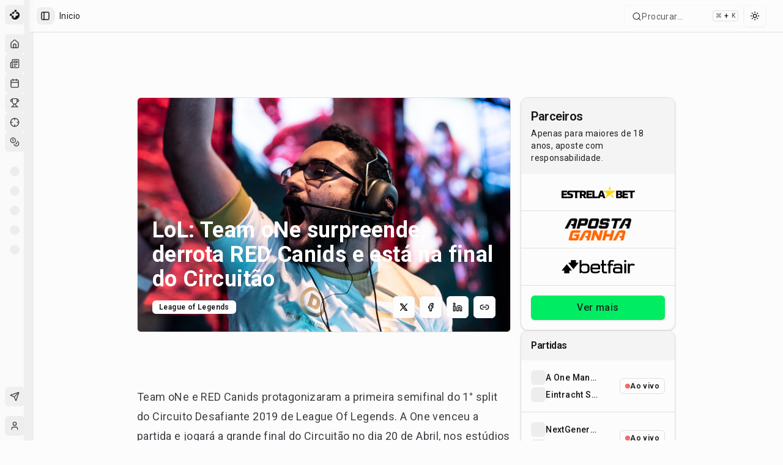

--- FILE ---
content_type: text/html; charset=utf-8
request_url: https://maisesports.com.br/lol-team-one-vence-red-canids-final-circuitao
body_size: 27940
content:
<!DOCTYPE html><html lang="pt-BR"><head><meta charSet="utf-8"/><meta name="viewport" content="width=device-width, initial-scale=1"/><link rel="preload" as="image" imageSrcSet="/_next/image?url=https%3A%2F%2Fnoticias.maisesports.com.br%2Fwp-content%2Fuploads%2F2019%2F04%2FNKN_8923-1.jpg&amp;w=640&amp;q=75 640w, /_next/image?url=https%3A%2F%2Fnoticias.maisesports.com.br%2Fwp-content%2Fuploads%2F2019%2F04%2FNKN_8923-1.jpg&amp;w=750&amp;q=75 750w, /_next/image?url=https%3A%2F%2Fnoticias.maisesports.com.br%2Fwp-content%2Fuploads%2F2019%2F04%2FNKN_8923-1.jpg&amp;w=828&amp;q=75 828w, /_next/image?url=https%3A%2F%2Fnoticias.maisesports.com.br%2Fwp-content%2Fuploads%2F2019%2F04%2FNKN_8923-1.jpg&amp;w=1080&amp;q=75 1080w, /_next/image?url=https%3A%2F%2Fnoticias.maisesports.com.br%2Fwp-content%2Fuploads%2F2019%2F04%2FNKN_8923-1.jpg&amp;w=1200&amp;q=75 1200w, /_next/image?url=https%3A%2F%2Fnoticias.maisesports.com.br%2Fwp-content%2Fuploads%2F2019%2F04%2FNKN_8923-1.jpg&amp;w=1920&amp;q=75 1920w, /_next/image?url=https%3A%2F%2Fnoticias.maisesports.com.br%2Fwp-content%2Fuploads%2F2019%2F04%2FNKN_8923-1.jpg&amp;w=2048&amp;q=75 2048w, /_next/image?url=https%3A%2F%2Fnoticias.maisesports.com.br%2Fwp-content%2Fuploads%2F2019%2F04%2FNKN_8923-1.jpg&amp;w=3840&amp;q=75 3840w" imageSizes="100vw"/><link rel="stylesheet" href="/_next/static/chunks/dc499773d2b0683b.css" data-precedence="next"/><link rel="stylesheet" href="/_next/static/chunks/6a5604451470e2f7.css" data-precedence="next"/><link rel="preload" as="script" fetchPriority="low" href="/_next/static/chunks/0515143bbf37a692.js"/><script src="/_next/static/chunks/202443545b167aef.js" async=""></script><script src="/_next/static/chunks/32989b80424f9817.js" async=""></script><script src="/_next/static/chunks/950103fe8d41cba8.js" async=""></script><script src="/_next/static/chunks/5a3ee4fbd988128b.js" async=""></script><script src="/_next/static/chunks/turbopack-6f501a8501d7c881.js" async=""></script><script src="/_next/static/chunks/973fe8af10b574e2.js" async=""></script><script src="/_next/static/chunks/6497953b0476d6d5.js" async=""></script><script src="/_next/static/chunks/a3dd2bb6b77ca038.js" async=""></script><script src="/_next/static/chunks/298602c86cc94e1f.js" async=""></script><script src="/_next/static/chunks/b17197db103e29f5.js" async=""></script><script src="/_next/static/chunks/07f3a716e777f7f0.js" async=""></script><script src="/_next/static/chunks/ad349f211a999c85.js" async=""></script><script src="/_next/static/chunks/d80b3790a119a285.js" async=""></script><script src="/_next/static/chunks/68e1631db41f66a9.js" async=""></script><script src="/_next/static/chunks/ac944735f89178b9.js" async=""></script><script src="/_next/static/chunks/414b6c02676cb32f.js" async=""></script><script src="/_next/static/chunks/b48092762168ae3c.js" async=""></script><script src="/_next/static/chunks/2ea4682250ff2b25.js" async=""></script><script src="/_next/static/chunks/82b0e2e4e52d542d.js" async=""></script><script src="/_next/static/chunks/99c48809b2d3c475.js" async=""></script><script src="/_next/static/chunks/f4d98ce9307d8ac6.js" async=""></script><script src="/_next/static/chunks/87869e54af04d3a9.js" async=""></script><script src="/_next/static/chunks/a4c46b4a89e2d68c.js" async=""></script><script src="/_next/static/chunks/95a70f3d99e5d150.js" async=""></script><script src="/_next/static/chunks/6725932327b43dc5.js" async=""></script><script src="/_next/static/chunks/18e64e4f4934346c.js" async=""></script><script src="/_next/static/chunks/5623ef28f145363b.js" async=""></script><script src="/_next/static/chunks/1c47f8d7c4f839a4.js" async=""></script><script src="/_next/static/chunks/39663d0659dde36d.js" async=""></script><script src="/_next/static/chunks/50cf9f355fbee97b.js" async=""></script><link rel="preload" href="/_next/static/chunks/7ec798f21f850415.css" as="style"/><link rel="preload" href="https://www.googletagmanager.com/gtag/js?id=G-GCZ0D717V4" as="script"/><meta name="apple-mobile-web-app-title" content="MaisEsports"/><meta name="apple-mobile-web-app-capable" content="yes"/><meta name="apple-mobile-web-app-status-bar-style" content="default"/><meta name="next-size-adjust" content=""/><script type="application/ld+json">{"@context":"https://schema.org","@type":"Organization","name":"Mais Esports","alternateName":"Mais Esports","url":"https://maisesports.com.br","logo":"https://maisesports.com.br/LOGO_MAIS_PRETO.png","sameAs":["https://twitter.com/maisesportsbr","https://www.instagram.com/maisesports","https://www.facebook.com/maisesports"]}</script><script type="application/ld+json">{"@context":"https://schema.org","@type":"WebSite","name":"Mais Esports","url":"https://maisesports.com.br","potentialAction":{"@type":"SearchAction","target":"https://maisesports.com.br/busca?q={search_term_string}","query-input":"required name=search_term_string"}}</script><script src="/_next/static/chunks/a6dad97d9634a72d.js" noModule=""></script></head><body class="roboto_892eecf1-module__Ed9Wnq__variable font-sans antialiased"><div hidden=""><!--$?--><template id="B:0"></template><!--/$--></div><!--$--><!--/$--><script>((a,b,c,d,e,f,g,h)=>{let i=document.documentElement,j=["light","dark"];function k(b){var c;(Array.isArray(a)?a:[a]).forEach(a=>{let c="class"===a,d=c&&f?e.map(a=>f[a]||a):e;c?(i.classList.remove(...d),i.classList.add(f&&f[b]?f[b]:b)):i.setAttribute(a,b)}),c=b,h&&j.includes(c)&&(i.style.colorScheme=c)}if(d)k(d);else try{let a=localStorage.getItem(b)||c,d=g&&"system"===a?window.matchMedia("(prefers-color-scheme: dark)").matches?"dark":"light":a;k(d)}catch(a){}})("class","theme","system",null,["light","dark"],null,true,true)</script><div class="flex min-h-screen w-full flex-col"><div style="--sidebar-width:16rem;--sidebar-width-icon:3rem" class="group/sidebar-wrapper flex min-h-svh w-full has-[[data-variant=inset]]:bg-sidebar"><div class="group peer hidden text-sidebar-foreground md:block" data-state="collapsed" data-collapsible="icon" data-variant="sidebar" data-side="left"><div class="relative w-[--sidebar-width] bg-transparent transition-[width] duration-200 ease-linear group-data-[collapsible=offcanvas]:w-0 group-data-[side=right]:rotate-180 group-data-[collapsible=icon]:w-[--sidebar-width-icon]"></div><div class="fixed inset-y-0 z-10 hidden h-svh w-[--sidebar-width] transition-[left,right,width] duration-200 ease-linear md:flex left-0 group-data-[collapsible=offcanvas]:left-[calc(var(--sidebar-width)*-1)] group-data-[collapsible=icon]:w-[--sidebar-width-icon] group-data-[side=left]:border-r group-data-[side=right]:border-l"><div data-sidebar="sidebar" class="flex h-full w-full flex-col bg-sidebar group-data-[variant=floating]:rounded-lg group-data-[variant=floating]:border group-data-[variant=floating]:border-sidebar-border group-data-[variant=floating]:shadow"><div data-sidebar="header" class="flex flex-col gap-2 p-2"><ul data-sidebar="menu" class="flex w-full min-w-0 flex-col gap-1"><a href="/"><li data-sidebar="menu-item" class="group/menu-item relative"><button data-sidebar="menu-button" data-size="default" data-active="false" class="peer/menu-button flex w-full items-center gap-2 overflow-hidden rounded-md p-2 text-left outline-none ring-sidebar-ring transition-[width,height,padding] focus-visible:ring-2 active:bg-sidebar-accent active:text-sidebar-accent-foreground disabled:pointer-events-none disabled:opacity-50 group-has-[[data-sidebar=menu-action]]/menu-item:pr-8 aria-disabled:pointer-events-none aria-disabled:opacity-50 data-[active=true]:bg-sidebar-accent data-[active=true]:font-medium data-[active=true]:text-sidebar-accent-foreground data-[state=open]:hover:bg-sidebar-accent data-[state=open]:hover:text-sidebar-accent-foreground group-data-[collapsible=icon]:!size-8 group-data-[collapsible=icon]:!p-2 [&amp;&gt;span:last-child]:truncate [&amp;&gt;svg]:size-4 [&amp;&gt;svg]:shrink-0 hover:bg-sidebar-accent hover:text-sidebar-accent-foreground h-8 text-sm"><img alt="Mais Esports" loading="lazy" width="20" height="20" decoding="async" data-nimg="1" style="color:transparent" srcSet="/_next/image?url=%2FLOGO_MAIS_PRETO.png&amp;w=32&amp;q=75 1x, /_next/image?url=%2FLOGO_MAIS_PRETO.png&amp;w=48&amp;q=75 2x" src="/_next/image?url=%2FLOGO_MAIS_PRETO.png&amp;w=48&amp;q=75"/><span class="text-base font-semibold text-[#0C0C0C] dark:text-[#FEFEFE]">Mais Esports</span></button></li></a></ul></div><div data-sidebar="content" class="flex min-h-0 flex-1 flex-col gap-2 overflow-auto group-data-[collapsible=icon]:overflow-hidden"><div data-sidebar="group" class="relative flex w-full min-w-0 flex-col p-2"><div data-sidebar="group-label" class="flex h-8 shrink-0 items-center rounded-md px-2 text-xs font-medium text-sidebar-foreground/70 outline-none ring-sidebar-ring transition-[margin,opacity] duration-200 ease-linear focus-visible:ring-2 [&amp;&gt;svg]:size-4 [&amp;&gt;svg]:shrink-0 group-data-[collapsible=icon]:-mt-8 group-data-[collapsible=icon]:opacity-0">Esports</div><ul data-sidebar="menu" class="flex w-full min-w-0 flex-col gap-1"><a href="/"><li data-sidebar="menu-item" class="group/menu-item relative"><button data-sidebar="menu-button" data-size="default" data-active="false" class="peer/menu-button flex w-full items-center gap-2 overflow-hidden rounded-md p-2 text-left outline-none ring-sidebar-ring transition-[width,height,padding] focus-visible:ring-2 active:bg-sidebar-accent active:text-sidebar-accent-foreground disabled:pointer-events-none disabled:opacity-50 group-has-[[data-sidebar=menu-action]]/menu-item:pr-8 aria-disabled:pointer-events-none aria-disabled:opacity-50 data-[active=true]:bg-sidebar-accent data-[active=true]:font-medium data-[active=true]:text-sidebar-accent-foreground data-[state=open]:hover:bg-sidebar-accent data-[state=open]:hover:text-sidebar-accent-foreground group-data-[collapsible=icon]:!size-8 group-data-[collapsible=icon]:!p-2 [&amp;&gt;span:last-child]:truncate [&amp;&gt;svg]:size-4 [&amp;&gt;svg]:shrink-0 hover:bg-sidebar-accent hover:text-sidebar-accent-foreground h-8 text-sm" data-state="closed"><svg xmlns="http://www.w3.org/2000/svg" width="24" height="24" viewBox="0 0 24 24" fill="none" stroke="currentColor" stroke-width="2" stroke-linecap="round" stroke-linejoin="round" class="lucide lucide-house"><path d="M15 21v-8a1 1 0 0 0-1-1h-4a1 1 0 0 0-1 1v8"></path><path d="M3 10a2 2 0 0 1 .709-1.528l7-5.999a2 2 0 0 1 2.582 0l7 5.999A2 2 0 0 1 21 10v9a2 2 0 0 1-2 2H5a2 2 0 0 1-2-2z"></path></svg><span>Início</span></button></li></a><a href="/noticias"><li data-sidebar="menu-item" class="group/menu-item relative"><button data-sidebar="menu-button" data-size="default" data-active="false" class="peer/menu-button flex w-full items-center gap-2 overflow-hidden rounded-md p-2 text-left outline-none ring-sidebar-ring transition-[width,height,padding] focus-visible:ring-2 active:bg-sidebar-accent active:text-sidebar-accent-foreground disabled:pointer-events-none disabled:opacity-50 group-has-[[data-sidebar=menu-action]]/menu-item:pr-8 aria-disabled:pointer-events-none aria-disabled:opacity-50 data-[active=true]:bg-sidebar-accent data-[active=true]:font-medium data-[active=true]:text-sidebar-accent-foreground data-[state=open]:hover:bg-sidebar-accent data-[state=open]:hover:text-sidebar-accent-foreground group-data-[collapsible=icon]:!size-8 group-data-[collapsible=icon]:!p-2 [&amp;&gt;span:last-child]:truncate [&amp;&gt;svg]:size-4 [&amp;&gt;svg]:shrink-0 hover:bg-sidebar-accent hover:text-sidebar-accent-foreground h-8 text-sm" data-state="closed"><svg xmlns="http://www.w3.org/2000/svg" width="24" height="24" viewBox="0 0 24 24" fill="none" stroke="currentColor" stroke-width="2" stroke-linecap="round" stroke-linejoin="round" class="lucide lucide-newspaper"><path d="M4 22h16a2 2 0 0 0 2-2V4a2 2 0 0 0-2-2H8a2 2 0 0 0-2 2v16a2 2 0 0 1-2 2Zm0 0a2 2 0 0 1-2-2v-9c0-1.1.9-2 2-2h2"></path><path d="M18 14h-8"></path><path d="M15 18h-5"></path><path d="M10 6h8v4h-8V6Z"></path></svg><span>Notícias</span></button></li></a><a href="/agenda"><li data-sidebar="menu-item" class="group/menu-item relative"><button data-sidebar="menu-button" data-size="default" data-active="false" class="peer/menu-button flex w-full items-center gap-2 overflow-hidden rounded-md p-2 text-left outline-none ring-sidebar-ring transition-[width,height,padding] focus-visible:ring-2 active:bg-sidebar-accent active:text-sidebar-accent-foreground disabled:pointer-events-none disabled:opacity-50 group-has-[[data-sidebar=menu-action]]/menu-item:pr-8 aria-disabled:pointer-events-none aria-disabled:opacity-50 data-[active=true]:bg-sidebar-accent data-[active=true]:font-medium data-[active=true]:text-sidebar-accent-foreground data-[state=open]:hover:bg-sidebar-accent data-[state=open]:hover:text-sidebar-accent-foreground group-data-[collapsible=icon]:!size-8 group-data-[collapsible=icon]:!p-2 [&amp;&gt;span:last-child]:truncate [&amp;&gt;svg]:size-4 [&amp;&gt;svg]:shrink-0 hover:bg-sidebar-accent hover:text-sidebar-accent-foreground h-8 text-sm" data-state="closed"><svg xmlns="http://www.w3.org/2000/svg" width="24" height="24" viewBox="0 0 24 24" fill="none" stroke="currentColor" stroke-width="2" stroke-linecap="round" stroke-linejoin="round" class="lucide lucide-calendar"><path d="M8 2v4"></path><path d="M16 2v4"></path><rect width="18" height="18" x="3" y="4" rx="2"></rect><path d="M3 10h18"></path></svg><span>Agenda</span></button></li></a><a href="/campeonatos"><li data-sidebar="menu-item" class="group/menu-item relative"><button data-sidebar="menu-button" data-size="default" data-active="false" class="peer/menu-button flex w-full items-center gap-2 overflow-hidden rounded-md p-2 text-left outline-none ring-sidebar-ring transition-[width,height,padding] focus-visible:ring-2 active:bg-sidebar-accent active:text-sidebar-accent-foreground disabled:pointer-events-none disabled:opacity-50 group-has-[[data-sidebar=menu-action]]/menu-item:pr-8 aria-disabled:pointer-events-none aria-disabled:opacity-50 data-[active=true]:bg-sidebar-accent data-[active=true]:font-medium data-[active=true]:text-sidebar-accent-foreground data-[state=open]:hover:bg-sidebar-accent data-[state=open]:hover:text-sidebar-accent-foreground group-data-[collapsible=icon]:!size-8 group-data-[collapsible=icon]:!p-2 [&amp;&gt;span:last-child]:truncate [&amp;&gt;svg]:size-4 [&amp;&gt;svg]:shrink-0 hover:bg-sidebar-accent hover:text-sidebar-accent-foreground h-8 text-sm" data-state="closed"><svg xmlns="http://www.w3.org/2000/svg" width="24" height="24" viewBox="0 0 24 24" fill="none" stroke="currentColor" stroke-width="2" stroke-linecap="round" stroke-linejoin="round" class="lucide lucide-trophy"><path d="M6 9H4.5a2.5 2.5 0 0 1 0-5H6"></path><path d="M18 9h1.5a2.5 2.5 0 0 0 0-5H18"></path><path d="M4 22h16"></path><path d="M10 14.66V17c0 .55-.47.98-.97 1.21C7.85 18.75 7 20.24 7 22"></path><path d="M14 14.66V17c0 .55.47.98.97 1.21C16.15 18.75 17 20.24 17 22"></path><path d="M18 2H6v7a6 6 0 0 0 12 0V2Z"></path></svg><span>Campeonatos</span></button></li></a><a href="/bolao"><li data-sidebar="menu-item" class="group/menu-item relative"><button data-sidebar="menu-button" data-size="default" data-active="false" class="peer/menu-button flex w-full items-center gap-2 overflow-hidden rounded-md p-2 text-left outline-none ring-sidebar-ring transition-[width,height,padding] focus-visible:ring-2 active:bg-sidebar-accent active:text-sidebar-accent-foreground disabled:pointer-events-none disabled:opacity-50 group-has-[[data-sidebar=menu-action]]/menu-item:pr-8 aria-disabled:pointer-events-none aria-disabled:opacity-50 data-[active=true]:bg-sidebar-accent data-[active=true]:font-medium data-[active=true]:text-sidebar-accent-foreground data-[state=open]:hover:bg-sidebar-accent data-[state=open]:hover:text-sidebar-accent-foreground group-data-[collapsible=icon]:!size-8 group-data-[collapsible=icon]:!p-2 [&amp;&gt;span:last-child]:truncate [&amp;&gt;svg]:size-4 [&amp;&gt;svg]:shrink-0 hover:bg-sidebar-accent hover:text-sidebar-accent-foreground h-8 text-sm" data-state="closed"><svg xmlns="http://www.w3.org/2000/svg" width="24" height="24" viewBox="0 0 24 24" fill="none" stroke="currentColor" stroke-width="2" stroke-linecap="round" stroke-linejoin="round" class="lucide lucide-crosshair"><circle cx="12" cy="12" r="10"></circle><line x1="22" x2="18" y1="12" y2="12"></line><line x1="6" x2="2" y1="12" y2="12"></line><line x1="12" x2="12" y1="6" y2="2"></line><line x1="12" x2="12" y1="22" y2="18"></line></svg><span>Bolão</span></button></li></a><a href="/apostas"><li data-sidebar="menu-item" class="group/menu-item relative"><button data-sidebar="menu-button" data-size="default" data-active="false" class="peer/menu-button flex w-full items-center gap-2 overflow-hidden rounded-md p-2 text-left outline-none ring-sidebar-ring transition-[width,height,padding] focus-visible:ring-2 active:bg-sidebar-accent active:text-sidebar-accent-foreground disabled:pointer-events-none disabled:opacity-50 group-has-[[data-sidebar=menu-action]]/menu-item:pr-8 aria-disabled:pointer-events-none aria-disabled:opacity-50 data-[active=true]:bg-sidebar-accent data-[active=true]:font-medium data-[active=true]:text-sidebar-accent-foreground data-[state=open]:hover:bg-sidebar-accent data-[state=open]:hover:text-sidebar-accent-foreground group-data-[collapsible=icon]:!size-8 group-data-[collapsible=icon]:!p-2 [&amp;&gt;span:last-child]:truncate [&amp;&gt;svg]:size-4 [&amp;&gt;svg]:shrink-0 hover:bg-sidebar-accent hover:text-sidebar-accent-foreground h-8 text-sm" data-state="closed"><svg xmlns="http://www.w3.org/2000/svg" width="24" height="24" viewBox="0 0 24 24" fill="none" stroke="currentColor" stroke-width="2" stroke-linecap="round" stroke-linejoin="round" class="lucide lucide-coins"><circle cx="8" cy="8" r="6"></circle><path d="M18.09 10.37A6 6 0 1 1 10.34 18"></path><path d="M7 6h1v4"></path><path d="m16.71 13.88.7.71-2.82 2.82"></path></svg><span>Apostas</span></button></li></a></ul></div><div data-sidebar="group" class="relative flex w-full min-w-0 flex-col p-2"><div data-sidebar="group-label" class="flex h-8 shrink-0 items-center rounded-md px-2 text-xs font-medium text-sidebar-foreground/70 outline-none ring-sidebar-ring transition-[margin,opacity] duration-200 ease-linear focus-visible:ring-2 [&amp;&gt;svg]:size-4 [&amp;&gt;svg]:shrink-0 group-data-[collapsible=icon]:-mt-8 group-data-[collapsible=icon]:opacity-0">Jogos</div><ul data-sidebar="menu" class="flex w-full min-w-0 flex-col gap-1"><li data-sidebar="menu-item" class="group/menu-item relative"><a data-sidebar="menu-button" data-size="default" data-active="false" class="peer/menu-button flex w-full items-center gap-2 overflow-hidden rounded-md p-2 text-left outline-none ring-sidebar-ring transition-[width,height,padding] focus-visible:ring-2 active:bg-sidebar-accent active:text-sidebar-accent-foreground disabled:pointer-events-none disabled:opacity-50 group-has-[[data-sidebar=menu-action]]/menu-item:pr-8 aria-disabled:pointer-events-none aria-disabled:opacity-50 data-[active=true]:bg-sidebar-accent data-[active=true]:font-medium data-[active=true]:text-sidebar-accent-foreground data-[state=open]:hover:bg-sidebar-accent data-[state=open]:hover:text-sidebar-accent-foreground group-data-[collapsible=icon]:!size-8 group-data-[collapsible=icon]:!p-2 [&amp;&gt;span:last-child]:truncate [&amp;&gt;svg]:size-4 [&amp;&gt;svg]:shrink-0 hover:bg-sidebar-accent hover:text-sidebar-accent-foreground h-8 text-sm" data-state="closed" href="/jogos/league-of-legends"><span class="relative flex shrink-0 overflow-hidden h-4 w-4 bg-secondary rounded-md"><span class="flex h-full w-full items-center justify-center rounded-full bg-muted"></span></span><span class="sr-only">League of Legends</span></a></li><li data-sidebar="menu-item" class="group/menu-item relative"><a data-sidebar="menu-button" data-size="default" data-active="false" class="peer/menu-button flex w-full items-center gap-2 overflow-hidden rounded-md p-2 text-left outline-none ring-sidebar-ring transition-[width,height,padding] focus-visible:ring-2 active:bg-sidebar-accent active:text-sidebar-accent-foreground disabled:pointer-events-none disabled:opacity-50 group-has-[[data-sidebar=menu-action]]/menu-item:pr-8 aria-disabled:pointer-events-none aria-disabled:opacity-50 data-[active=true]:bg-sidebar-accent data-[active=true]:font-medium data-[active=true]:text-sidebar-accent-foreground data-[state=open]:hover:bg-sidebar-accent data-[state=open]:hover:text-sidebar-accent-foreground group-data-[collapsible=icon]:!size-8 group-data-[collapsible=icon]:!p-2 [&amp;&gt;span:last-child]:truncate [&amp;&gt;svg]:size-4 [&amp;&gt;svg]:shrink-0 hover:bg-sidebar-accent hover:text-sidebar-accent-foreground h-8 text-sm" data-state="closed" href="/jogos/valorant"><span class="relative flex shrink-0 overflow-hidden h-4 w-4 bg-secondary rounded-md"><span class="flex h-full w-full items-center justify-center rounded-full bg-muted"></span></span><span class="sr-only">VALORANT</span></a></li><li data-sidebar="menu-item" class="group/menu-item relative"><a data-sidebar="menu-button" data-size="default" data-active="false" class="peer/menu-button flex w-full items-center gap-2 overflow-hidden rounded-md p-2 text-left outline-none ring-sidebar-ring transition-[width,height,padding] focus-visible:ring-2 active:bg-sidebar-accent active:text-sidebar-accent-foreground disabled:pointer-events-none disabled:opacity-50 group-has-[[data-sidebar=menu-action]]/menu-item:pr-8 aria-disabled:pointer-events-none aria-disabled:opacity-50 data-[active=true]:bg-sidebar-accent data-[active=true]:font-medium data-[active=true]:text-sidebar-accent-foreground data-[state=open]:hover:bg-sidebar-accent data-[state=open]:hover:text-sidebar-accent-foreground group-data-[collapsible=icon]:!size-8 group-data-[collapsible=icon]:!p-2 [&amp;&gt;span:last-child]:truncate [&amp;&gt;svg]:size-4 [&amp;&gt;svg]:shrink-0 hover:bg-sidebar-accent hover:text-sidebar-accent-foreground h-8 text-sm" data-state="closed" href="/jogos/cs-go"><span class="relative flex shrink-0 overflow-hidden h-4 w-4 bg-secondary rounded-md"><span class="flex h-full w-full items-center justify-center rounded-full bg-muted"></span></span><span class="sr-only">Counter-Strike 2</span></a></li><li data-sidebar="menu-item" class="group/menu-item relative"><a data-sidebar="menu-button" data-size="default" data-active="false" class="peer/menu-button flex w-full items-center gap-2 overflow-hidden rounded-md p-2 text-left outline-none ring-sidebar-ring transition-[width,height,padding] focus-visible:ring-2 active:bg-sidebar-accent active:text-sidebar-accent-foreground disabled:pointer-events-none disabled:opacity-50 group-has-[[data-sidebar=menu-action]]/menu-item:pr-8 aria-disabled:pointer-events-none aria-disabled:opacity-50 data-[active=true]:bg-sidebar-accent data-[active=true]:font-medium data-[active=true]:text-sidebar-accent-foreground data-[state=open]:hover:bg-sidebar-accent data-[state=open]:hover:text-sidebar-accent-foreground group-data-[collapsible=icon]:!size-8 group-data-[collapsible=icon]:!p-2 [&amp;&gt;span:last-child]:truncate [&amp;&gt;svg]:size-4 [&amp;&gt;svg]:shrink-0 hover:bg-sidebar-accent hover:text-sidebar-accent-foreground h-8 text-sm" data-state="closed" href="/jogos/dota-2"><span class="relative flex shrink-0 overflow-hidden h-4 w-4 bg-secondary rounded-md"><span class="flex h-full w-full items-center justify-center rounded-full bg-muted"></span></span><span class="sr-only">Dota 2</span></a></li><li data-sidebar="menu-item" class="group/menu-item relative"><a data-sidebar="menu-button" data-size="default" data-active="false" class="peer/menu-button flex w-full items-center gap-2 overflow-hidden rounded-md p-2 text-left outline-none ring-sidebar-ring transition-[width,height,padding] focus-visible:ring-2 active:bg-sidebar-accent active:text-sidebar-accent-foreground disabled:pointer-events-none disabled:opacity-50 group-has-[[data-sidebar=menu-action]]/menu-item:pr-8 aria-disabled:pointer-events-none aria-disabled:opacity-50 data-[active=true]:bg-sidebar-accent data-[active=true]:font-medium data-[active=true]:text-sidebar-accent-foreground data-[state=open]:hover:bg-sidebar-accent data-[state=open]:hover:text-sidebar-accent-foreground group-data-[collapsible=icon]:!size-8 group-data-[collapsible=icon]:!p-2 [&amp;&gt;span:last-child]:truncate [&amp;&gt;svg]:size-4 [&amp;&gt;svg]:shrink-0 hover:bg-sidebar-accent hover:text-sidebar-accent-foreground h-8 text-sm" data-state="closed" href="/jogos/r6-siege"><span class="relative flex shrink-0 overflow-hidden h-4 w-4 bg-secondary rounded-md"><span class="flex h-full w-full items-center justify-center rounded-full bg-muted"></span></span><span class="sr-only">Rainbow Six Siege</span></a></li></ul></div><div data-sidebar="group" class="relative flex w-full min-w-0 flex-col p-2"><div data-sidebar="group-label" class="flex h-8 shrink-0 items-center rounded-md px-2 text-xs font-medium text-sidebar-foreground/70 outline-none ring-sidebar-ring transition-[margin,opacity] duration-200 ease-linear focus-visible:ring-2 [&amp;&gt;svg]:size-4 [&amp;&gt;svg]:shrink-0 group-data-[collapsible=icon]:-mt-8 group-data-[collapsible=icon]:opacity-0">Campeonatos</div><ul data-sidebar="menu" class="flex w-full min-w-0 flex-col gap-1"></ul></div><div data-sidebar="group" class="relative flex w-full min-w-0 flex-col p-2 mt-auto"><div data-sidebar="group-content" class="w-full text-sm"><ul data-sidebar="menu" class="flex w-full min-w-0 flex-col gap-1"><li data-sidebar="menu-item" class="group/menu-item relative" type="button" aria-haspopup="dialog" aria-expanded="false" aria-controls="radix-_R_255ivadb_" data-state="closed"><button data-sidebar="menu-button" data-size="sm" data-active="false" class="peer/menu-button flex w-full items-center gap-2 overflow-hidden rounded-md p-2 text-left outline-none ring-sidebar-ring transition-[width,height,padding] focus-visible:ring-2 active:bg-sidebar-accent active:text-sidebar-accent-foreground disabled:pointer-events-none disabled:opacity-50 group-has-[[data-sidebar=menu-action]]/menu-item:pr-8 aria-disabled:pointer-events-none aria-disabled:opacity-50 data-[active=true]:bg-sidebar-accent data-[active=true]:font-medium data-[active=true]:text-sidebar-accent-foreground data-[state=open]:hover:bg-sidebar-accent data-[state=open]:hover:text-sidebar-accent-foreground group-data-[collapsible=icon]:!size-8 group-data-[collapsible=icon]:!p-2 [&amp;&gt;span:last-child]:truncate [&amp;&gt;svg]:size-4 [&amp;&gt;svg]:shrink-0 hover:bg-sidebar-accent hover:text-sidebar-accent-foreground h-7 text-xs"><svg xmlns="http://www.w3.org/2000/svg" width="24" height="24" viewBox="0 0 24 24" fill="none" stroke="currentColor" stroke-width="2" stroke-linecap="round" stroke-linejoin="round" class="lucide lucide-send"><path d="M14.536 21.686a.5.5 0 0 0 .937-.024l6.5-19a.496.496 0 0 0-.635-.635l-19 6.5a.5.5 0 0 0-.024.937l7.93 3.18a2 2 0 0 1 1.112 1.11z"></path><path d="m21.854 2.147-10.94 10.939"></path></svg><span>Feedback</span></button></li></ul></div></div></div><div data-sidebar="footer" class="flex flex-col gap-2 p-2"><ul data-sidebar="menu" class="flex w-full min-w-0 flex-col gap-1"><li data-sidebar="menu-item" class="group/menu-item relative"><a href="/login"><button data-sidebar="menu-button" data-size="lg" data-active="false" class="peer/menu-button flex w-full items-center gap-2 overflow-hidden rounded-md p-2 text-left outline-none ring-sidebar-ring transition-[width,height,padding] focus-visible:ring-2 active:bg-sidebar-accent active:text-sidebar-accent-foreground disabled:pointer-events-none disabled:opacity-50 group-has-[[data-sidebar=menu-action]]/menu-item:pr-8 aria-disabled:pointer-events-none aria-disabled:opacity-50 data-[active=true]:bg-sidebar-accent data-[active=true]:font-medium data-[active=true]:text-sidebar-accent-foreground data-[state=open]:hover:bg-sidebar-accent data-[state=open]:hover:text-sidebar-accent-foreground group-data-[collapsible=icon]:!size-8 [&amp;&gt;span:last-child]:truncate [&amp;&gt;svg]:size-4 [&amp;&gt;svg]:shrink-0 hover:bg-sidebar-accent hover:text-sidebar-accent-foreground h-12 text-sm group-data-[collapsible=icon]:!p-0 data-[state=open]:bg-sidebar-accent data-[state=open]:text-sidebar-accent-foreground"><span class="relative flex shrink-0 overflow-hidden h-8 w-8 rounded-md"><span class="h-full w-full bg-muted flex items-center justify-center rounded-md uppercase"><svg xmlns="http://www.w3.org/2000/svg" width="24" height="24" viewBox="0 0 24 24" fill="none" stroke="currentColor" stroke-width="2" stroke-linecap="round" stroke-linejoin="round" class="lucide lucide-user size-4"><path d="M19 21v-2a4 4 0 0 0-4-4H9a4 4 0 0 0-4 4v2"></path><circle cx="12" cy="7" r="4"></circle></svg></span></span><div class="grid flex-1 text-left text-sm leading-tight"><span class="truncate font-semibold">Convidado</span><span class="truncate text-xs">Faça login para continuar</span></div><svg xmlns="http://www.w3.org/2000/svg" width="24" height="24" viewBox="0 0 24 24" fill="none" stroke="currentColor" stroke-width="2" stroke-linecap="round" stroke-linejoin="round" class="lucide lucide-log-in ml-auto size-4"><path d="M15 3h4a2 2 0 0 1 2 2v14a2 2 0 0 1-2 2h-4"></path><polyline points="10 17 15 12 10 7"></polyline><line x1="15" x2="3" y1="12" y2="12"></line></svg></button></a></li></ul></div><button data-sidebar="rail" aria-label="Toggle Sidebar" tabindex="-1" title="Toggle Sidebar" class="absolute inset-y-0 z-20 hidden w-4 -translate-x-1/2 transition-all ease-linear after:absolute after:inset-y-0 after:left-1/2 after:w-[2px] hover:after:bg-sidebar-border group-data-[side=left]:-right-4 group-data-[side=right]:left-0 sm:flex [[data-side=left]_&amp;]:cursor-w-resize [[data-side=right]_&amp;]:cursor-e-resize [[data-side=left][data-state=collapsed]_&amp;]:cursor-e-resize [[data-side=right][data-state=collapsed]_&amp;]:cursor-w-resize group-data-[collapsible=offcanvas]:translate-x-0 group-data-[collapsible=offcanvas]:after:left-full group-data-[collapsible=offcanvas]:hover:bg-sidebar [[data-side=left][data-collapsible=offcanvas]_&amp;]:-right-2 [[data-side=right][data-collapsible=offcanvas]_&amp;]:-left-2"></button></div></div></div><main class="relative flex w-full flex-1 flex-col bg-background md:peer-data-[variant=inset]:m-2 md:peer-data-[state=collapsed]:peer-data-[variant=inset]:ml-2 md:peer-data-[variant=inset]:ml-0 md:peer-data-[variant=inset]:rounded-xl md:peer-data-[variant=inset]:shadow"><header class="sticky top-0 z-50 flex shrink-0 items-center gap-2 border-b bg-background/95 backdrop-blur supports-[backdrop-filter]:bg-background/60 p-4 pt-2 pb-2"><button class="inline-flex items-center justify-center gap-2 whitespace-nowrap rounded-md text-sm font-medium transition-colors focus-visible:outline-none focus-visible:ring-1 focus-visible:ring-ring disabled:pointer-events-none disabled:opacity-50 [&amp;_svg]:pointer-events-none [&amp;_svg]:size-4 [&amp;_svg]:shrink-0 hover:bg-accent hover:text-accent-foreground h-7 w-7 -ml-1" data-sidebar="trigger"><svg xmlns="http://www.w3.org/2000/svg" width="24" height="24" viewBox="0 0 24 24" fill="none" stroke="currentColor" stroke-width="2" stroke-linecap="round" stroke-linejoin="round" class="lucide lucide-panel-left" aria-hidden="true"><rect width="18" height="18" x="3" y="3" rx="2"></rect><path d="M9 3v18"></path></svg><span class="sr-only">Toggle Sidebar</span></button><div data-orientation="vertical" role="none" class="shrink-0 bg-border w-[1px] mr-2 h-4"></div><div><nav aria-label="breadcrumb"><ol class="flex flex-wrap items-center gap-1.5 break-words text-sm text-muted-foreground sm:gap-2.5"><li class="inline-flex items-center gap-1.5"><a class="transition-colors hover:text-foreground" href="/">Inicio</a></li></ol></nav></div><div class="flex gap-0 md:gap-4 ml-auto md:px-3"><button type="button" class="border-input bg-background text-foreground placeholder:text-muted-foreground/70 focus-visible:border-ring focus-visible:ring-ring/50 inline-flex h-9 w-fit rounded-md border px-3 py-2 text-sm shadow-xs transition-[color,box-shadow] outline-none focus-visible:ring-[3px]"><span class="flex grow items-center gap-0 md:gap-3"><svg xmlns="http://www.w3.org/2000/svg" width="16" height="16" viewBox="0 0 24 24" fill="none" stroke="currentColor" stroke-width="2" stroke-linecap="round" stroke-linejoin="round" class="lucide lucide-search text-muted-foreground/80" aria-hidden="true"><circle cx="11" cy="11" r="8"></circle><path d="m21 21-4.3-4.3"></path></svg><span class="hidden md:inline-flex text-muted-foreground/70 font-normal">Procurar...</span></span><kbd class="hidden md:inline-flex bg-background text-muted-foreground/70 ms-12 -me-1 h-5 max-h-full items-center rounded border px-1 font-[inherit] text-[0.625rem] font-medium space-x-1"><p>⌘</p><span class="text-muted-foreground text-xs">+</span><p>K</p></kbd></button><div tabindex="-1" class="flex h-full w-full flex-col overflow-hidden rounded-md bg-popover text-popover-foreground [&amp;&gt;div]:max-w-4xl [&amp;&gt;div]:w-[90vw] md:[&amp;&gt;div]:w-[80vw] lg:[&amp;&gt;div]:w-[70vw] [&amp;&gt;div]:max-h-[80vh]" cmdk-root=""><label cmdk-label="" for="radix-_R_58pivadbH2_" id="radix-_R_58pivadbH1_" style="position:absolute;width:1px;height:1px;padding:0;margin:-1px;overflow:hidden;clip:rect(0, 0, 0, 0);white-space:nowrap;border-width:0"></label></div><div class="hidden md:block"><button class="inline-flex items-center justify-center gap-2 whitespace-nowrap rounded-md text-sm font-medium transition-colors focus-visible:outline-none focus-visible:ring-1 focus-visible:ring-ring disabled:pointer-events-none disabled:opacity-50 [&amp;_svg]:pointer-events-none [&amp;_svg]:size-4 [&amp;_svg]:shrink-0 border border-input bg-background shadow-sm hover:bg-accent hover:text-accent-foreground h-9 w-9" aria-label="Select theme" type="button" id="radix-_R_1opivadb_" aria-haspopup="menu" aria-expanded="false" data-state="closed"><svg xmlns="http://www.w3.org/2000/svg" width="16" height="16" viewBox="0 0 24 24" fill="none" stroke="currentColor" stroke-width="2" stroke-linecap="round" stroke-linejoin="round" class="lucide lucide-sun" aria-hidden="true"><circle cx="12" cy="12" r="4"></circle><path d="M12 2v2"></path><path d="M12 20v2"></path><path d="m4.93 4.93 1.41 1.41"></path><path d="m17.66 17.66 1.41 1.41"></path><path d="M2 12h2"></path><path d="M20 12h2"></path><path d="m6.34 17.66-1.41 1.41"></path><path d="m19.07 4.93-1.41 1.41"></path></svg></button></div></div></header><div class="flex flex-1 gap-4 p-4"><div class="hidden lg:block w-40 flex-shrink-0"><div class="sticky top-20"><div class="google-ad " style="min-height:600px;width:160px"><div><div></div></div></div></div></div><div class="flex flex-1 flex-col gap-4 min-w-0 container mx-auto px-0"><div class="flex justify-center"><div class="block xl:hidden"><div class="flex-shrink-0"><div class="flex justify-center"><div class="google-ad " style="min-height:250px;width:250px"><div><div></div></div></div></div></div></div><div class="hidden xl:block"><div class="flex w-full justify-center"><div class="google-ad " style="min-height:90px;width:728px"><div><div></div></div></div></div></div></div><div class="grid flex-1 items-start gap-4 lg:grid-cols-10"><div class="flex flex-col gap-2 md:gap-4 lg:col-span-7"><div class="relative h-96 border rounded-md overflow-hidden"><div class="relative h-96"><img alt="LoL: Team oNe surpreende, derrota RED Canids e está na final do Circuitão" decoding="async" data-nimg="fill" class="object-cover w-full h-full" style="position:absolute;height:100%;width:100%;left:0;top:0;right:0;bottom:0;color:transparent" sizes="100vw" srcSet="/_next/image?url=https%3A%2F%2Fnoticias.maisesports.com.br%2Fwp-content%2Fuploads%2F2019%2F04%2FNKN_8923-1.jpg&amp;w=640&amp;q=75 640w, /_next/image?url=https%3A%2F%2Fnoticias.maisesports.com.br%2Fwp-content%2Fuploads%2F2019%2F04%2FNKN_8923-1.jpg&amp;w=750&amp;q=75 750w, /_next/image?url=https%3A%2F%2Fnoticias.maisesports.com.br%2Fwp-content%2Fuploads%2F2019%2F04%2FNKN_8923-1.jpg&amp;w=828&amp;q=75 828w, /_next/image?url=https%3A%2F%2Fnoticias.maisesports.com.br%2Fwp-content%2Fuploads%2F2019%2F04%2FNKN_8923-1.jpg&amp;w=1080&amp;q=75 1080w, /_next/image?url=https%3A%2F%2Fnoticias.maisesports.com.br%2Fwp-content%2Fuploads%2F2019%2F04%2FNKN_8923-1.jpg&amp;w=1200&amp;q=75 1200w, /_next/image?url=https%3A%2F%2Fnoticias.maisesports.com.br%2Fwp-content%2Fuploads%2F2019%2F04%2FNKN_8923-1.jpg&amp;w=1920&amp;q=75 1920w, /_next/image?url=https%3A%2F%2Fnoticias.maisesports.com.br%2Fwp-content%2Fuploads%2F2019%2F04%2FNKN_8923-1.jpg&amp;w=2048&amp;q=75 2048w, /_next/image?url=https%3A%2F%2Fnoticias.maisesports.com.br%2Fwp-content%2Fuploads%2F2019%2F04%2FNKN_8923-1.jpg&amp;w=3840&amp;q=75 3840w" src="/_next/image?url=https%3A%2F%2Fnoticias.maisesports.com.br%2Fwp-content%2Fuploads%2F2019%2F04%2FNKN_8923-1.jpg&amp;w=3840&amp;q=75"/><div class="absolute inset-0 bg-gradient-to-t from-black/80 to-transparent"></div><div class="absolute bottom-0 left-0 p-6 w-full"><h1 class="text-white text-3xl md:text-4xl font-bold mb-2">LoL: Team oNe surpreende, derrota RED Canids e está na final do Circuitão</h1><div class="flex items-center gap-3 text-sm text-gray-300"><div class="flex items-center gap-2"><a href="/noticias/categorias/league-of-legends"><div class="inline-flex items-center rounded-md border px-2.5 py-0.5 text-xs font-semibold transition-colors focus:outline-none focus:ring-2 focus:ring-ring focus:ring-offset-2 border-transparent bg-secondary text-secondary-foreground hover:bg-secondary/80">League of Legends</div></a></div><div class="ml-auto"><div class="flex items-center space-x-2"><button class="inline-flex items-center justify-center gap-2 whitespace-nowrap rounded-md text-sm font-medium transition-colors focus-visible:outline-none focus-visible:ring-1 focus-visible:ring-ring disabled:pointer-events-none disabled:opacity-50 [&amp;_svg]:pointer-events-none [&amp;_svg]:size-4 [&amp;_svg]:shrink-0 border-input shadow-sm hover:text-accent-foreground h-9 w-9 bg-secondary border hover:bg-secondary/80" data-state="closed"><svg xmlns="http://www.w3.org/2000/svg" width="24" height="24" viewBox="0 0 24 24" fill="none" stroke="currentColor" stroke-width="2" stroke-linecap="round" stroke-linejoin="round" class="tabler-icon tabler-icon-brand-x h-4 w-4 text-black dark:text-white"><path d="M4 4l11.733 16h4.267l-11.733 -16z"></path><path d="M4 20l6.768 -6.768m2.46 -2.46l6.772 -6.772"></path></svg><span class="sr-only">Compartilhe no X (Twitter)</span></button><button class="inline-flex items-center justify-center gap-2 whitespace-nowrap rounded-md text-sm font-medium transition-colors focus-visible:outline-none focus-visible:ring-1 focus-visible:ring-ring disabled:pointer-events-none disabled:opacity-50 [&amp;_svg]:pointer-events-none [&amp;_svg]:size-4 [&amp;_svg]:shrink-0 border-input shadow-sm hover:text-accent-foreground h-9 w-9 bg-secondary border hover:bg-secondary/80" data-state="closed"><svg xmlns="http://www.w3.org/2000/svg" width="24" height="24" viewBox="0 0 24 24" fill="none" stroke="currentColor" stroke-width="2" stroke-linecap="round" stroke-linejoin="round" class="tabler-icon tabler-icon-brand-facebook h-4 w-4 text-black dark:text-white"><path d="M7 10v4h3v7h4v-7h3l1 -4h-4v-2a1 1 0 0 1 1 -1h3v-4h-3a5 5 0 0 0 -5 5v2h-3"></path></svg><span class="sr-only">Compartilhe no Facebook</span></button><button class="inline-flex items-center justify-center gap-2 whitespace-nowrap rounded-md text-sm font-medium transition-colors focus-visible:outline-none focus-visible:ring-1 focus-visible:ring-ring disabled:pointer-events-none disabled:opacity-50 [&amp;_svg]:pointer-events-none [&amp;_svg]:size-4 [&amp;_svg]:shrink-0 border-input shadow-sm hover:text-accent-foreground h-9 w-9 bg-secondary border hover:bg-secondary/80" data-state="closed"><svg xmlns="http://www.w3.org/2000/svg" width="24" height="24" viewBox="0 0 24 24" fill="none" stroke="currentColor" stroke-width="2" stroke-linecap="round" stroke-linejoin="round" class="lucide lucide-linkedin h-4 w-4 text-black dark:text-white"><path d="M16 8a6 6 0 0 1 6 6v7h-4v-7a2 2 0 0 0-2-2 2 2 0 0 0-2 2v7h-4v-7a6 6 0 0 1 6-6z"></path><rect width="4" height="12" x="2" y="9"></rect><circle cx="4" cy="4" r="2"></circle></svg><span class="sr-only">Compartilhe no LinkedIn</span></button><button class="inline-flex items-center justify-center gap-2 whitespace-nowrap rounded-md text-sm font-medium transition-colors focus-visible:outline-none focus-visible:ring-1 focus-visible:ring-ring disabled:pointer-events-none disabled:opacity-50 [&amp;_svg]:pointer-events-none [&amp;_svg]:size-4 [&amp;_svg]:shrink-0 border-input shadow-sm hover:text-accent-foreground h-9 w-9 bg-secondary border hover:bg-secondary/80" data-state="closed"><svg xmlns="http://www.w3.org/2000/svg" width="24" height="24" viewBox="0 0 24 24" fill="none" stroke="currentColor" stroke-width="2" stroke-linecap="round" stroke-linejoin="round" class="lucide lucide-link2 h-4 w-4 text-black dark:text-white"><path d="M9 17H7A5 5 0 0 1 7 7h2"></path><path d="M15 7h2a5 5 0 1 1 0 10h-2"></path><line x1="8" x2="16" y1="12" y2="12"></line></svg><span class="sr-only">Copiar link</span></button></div></div></div></div></div></div><div class="block xl:hidden"><div class="flex-shrink-0"><div class="flex justify-center"><div class="google-ad " style="min-height:250px;width:250px"><div><div></div></div></div></div></div></div><div class="hidden xl:block"><div class="flex w-full justify-center"><div class="google-ad " style="min-height:90px;width:728px"><div><div></div></div></div></div></div><article class="prose prose-zinc prose-sm sm:prose-base lg:prose-lg dark:prose-invert max-w-none prose-headings:scroll-mt-20 prose-img:rounded-lg prose-img:mx-auto prose-img:my-0 prose-p:text-sm sm:prose-p:text-base prose-p:leading-relaxed prose-h1:text-xl sm:prose-h1:text-2xl lg:prose-h1:text-3xl prose-h2:text-lg sm:prose-h2:text-xl lg:prose-h2:text-2xl prose-h3:text-base sm:prose-h3:text-lg lg:prose-h3:text-xl prose-ul:pl-4 sm:prose-ul:pl-6 prose-ol:pl-4 sm:prose-ol:pl-6 prose-blockquote:border-l-4 prose-blockquote:pl-4 sm:prose-blockquote:pl-6 prose-blockquote:italic prose-blockquote:text-muted-foreground"><div class="px-2 sm:px-0"><p>Team oNe e RED Canids protagonizaram a primeira semifinal do 1° split do <a href="https://www.maisesports.com.br/circuito-desafiante-2019/">Circuito Desafiante 2019 </a>de League Of Legends. A One venceu a partida e jogará a grande final do Circuitão no dia 20 de Abril, nos estúdios da <a href="https://www.maisesports.com.br/tag/bbl/">BBL</a>.</p><h3>Team oNe mostra que não veio brincar</h3><p>No primeiro jogo tivemos os golden boys mostrando que não vieram brincar na série. Mesmo contra o favoritismo da matilha, o jungler 4LaN conseguiu emplacar um bom início de jogo e SkyBart dominou totalmente Guigo nas side lanes.</p><p>O time encaixou com bastante sinergia o famoso 1-3-1 utilizando também a Lissandra de Takeshi e os lobos não conseguiram reagir.</p><blockquote class="twitter-tweet" data-lang="en"><p dir="ltr" lang="pt"><a href="https://twitter.com/hashtag/LeagueOfLegends?src=hash&amp;ref_src=twsrc%5Etfw">#LeagueOfLegends</a>: Deu <a href="https://twitter.com/teamoneesports?ref_src=twsrc%5Etfw">@teamoneesports</a> no jogo 1 da semifinal do <a href="https://twitter.com/hashtag/Circuit%C3%A3o?src=hash&amp;ref_src=twsrc%5Etfw">#Circuitão</a>!</p><p>One 1 – <a href="https://twitter.com/REDCanids?ref_src=twsrc%5Etfw">@REDCanids</a> 0 <a href="https://t.co/TM8t0aeLMR">pic.twitter.com/TM8t0aeLMR</a></p><p>— Mais Esports (@maisesportsbr) <a href="https://twitter.com/maisesportsbr/status/1112840677761671169?ref_src=twsrc%5Etfw">April 1, 2019</a></p></blockquote><p></p><h3>Sai novatos, entram veteranos</h3><p>Para o segundo jogo a RED Canids saca Avenger e Guigo e coloca os veteranos LEP e YoDa em summoner’s Rift. Nos picks, a matilha também arriscou em uma composição extremamente difícil de executar com Nidalee nas mãos do Revolta, Leblanc para YoDa e Draven para Sacy.</p><blockquote class="twitter-tweet" data-lang="en"><p dir="ltr" lang="pt"><a href="https://twitter.com/hashtag/LeagueOfLegends?src=hash&amp;ref_src=twsrc%5Etfw">#LeagueOfLegends</a>: Quem aí estava com saudades do <a href="https://twitter.com/StoneDYooDa?ref_src=twsrc%5Etfw">@StoneDYooDa</a> jogando um presencial? <a href="https://t.co/OpMZnSh6BL">pic.twitter.com/OpMZnSh6BL</a></p><p>— Mais Esports (@maisesportsbr) <a href="https://twitter.com/maisesportsbr/status/1112859134695751681?ref_src=twsrc%5Etfw">April 1, 2019</a></p></blockquote><p></p><p>O jogo começa e a RED Canids vai crescendo na partida e tomando conta do jogo até encaixar um jogo perfeito. A Team oNe não conseguiu nenhum abate, nenhum barão, nenhum dragão e nenhuma torre!.</p><h3>Team oNe evolui na série</h3><p>Para o terceiro jogo os golden boys demonstraram bastante adaptação no Draft. A Rek’Sai de 4LaN, pick assinatura do jogador, aparece no início dos picks. Enquanto isso, O Jayce de SkyBart que havia sido de extrema importância no jogo 1 está de volta nas mãos do top laner. A Leblanc, que havia impactado bastante nas mãos do mid da RED no jogo 2, agora estava com Takeshi!</p><p> </p><p>O jogo estava calmo mas sempre com vantagem para a Team One até que em um ótimo engage do Alistar de Jojo, a partida desandou. Confira a jogada:</p><blockquote class="twitter-tweet" data-lang="en"><p dir="ltr" lang="pt"><a href="https://twitter.com/hashtag/LeagueOfLegends?src=hash&amp;ref_src=twsrc%5Etfw">#LeagueOfLegends</a>: Que jogada do <a href="https://twitter.com/jojooolol?ref_src=twsrc%5Etfw">@jojooolol</a> a terceira partida entre <a href="https://twitter.com/teamoneesports?ref_src=twsrc%5Etfw">@teamoneesports</a> e <a href="https://twitter.com/REDCanids?ref_src=twsrc%5Etfw">@REDCanids</a>!</p><p>Será que merece entrar no <a href="https://twitter.com/hashtag/ThePenta?src=hash&amp;ref_src=twsrc%5Etfw">#ThePenta</a>? <a href="https://t.co/HKHoxzOMOT">pic.twitter.com/HKHoxzOMOT</a></p><p>— Mais Esports (@maisesportsbr) <a href="https://twitter.com/maisesportsbr/status/1112877238045822976?ref_src=twsrc%5Etfw">April 2, 2019</a></p></blockquote><p></p><h3>Último jogo! oNe na final!</h3><p>Novamente com picks confortáveis, a Team One garantiu mais um bom início de jogo. A Kai’Sa do ADC Absolut mostrou serviço novamente e a Lissandra de Takeshi incomodou!</p><blockquote class="twitter-tweet" data-partner="tweetdeck"><p dir="ltr" lang="pt"><a href="https://twitter.com/hashtag/LeagueOfLegends?src=hash&amp;ref_src=twsrc%5Etfw">#LeagueOfLegends</a>: Bom início de jogo para a <a href="https://twitter.com/teamoneesports?ref_src=twsrc%5Etfw">@teamoneesports</a>! O time garantiu o Firstblood na parte debaixo do mapa enquanto <a href="https://twitter.com/4LaNlol1?ref_src=twsrc%5Etfw">@4LaNlol1</a> ficou com o arauto: <a href="https://t.co/yntzyMYj3Q">pic.twitter.com/yntzyMYj3Q</a></p><p>— Mais Esports (@maisesportsbr) <a href="https://twitter.com/maisesportsbr/status/1112880933789724674?ref_src=twsrc%5Etfw">April 2, 2019</a></p></blockquote><p></p><p>Aos 23 minutos, a oNe iniciou o Barão, garantiu o buff e venceu a luta. Confira a jogada:</p><blockquote class="twitter-tweet" data-partner="tweetdeck"><p dir="ltr" lang="pt"><a href="https://twitter.com/hashtag/LeagueOfLegends?src=hash&amp;ref_src=twsrc%5Etfw">#LeagueOfLegends</a>: Essa foi a jogada que garantiu o barão e uma larga vantagem para a <a href="https://twitter.com/teamoneesports?ref_src=twsrc%5Etfw">@teamoneesports</a>: <a href="https://t.co/ir7cg9jcjb">pic.twitter.com/ir7cg9jcjb</a></p><p>— Mais Esports (@maisesportsbr) <a href="https://twitter.com/maisesportsbr/status/1112885661307232257?ref_src=twsrc%5Etfw">April 2, 2019</a></p></blockquote><p></p><p>Com a vitória, os golden boys se classificaram para a grande final do Circuitão que ocorrerá no dia 20 de abril.</p><p> </p></div></article><div class="block xl:hidden"><div class="flex-shrink-0"><div class="flex justify-center"><div class="google-ad " style="min-height:250px;width:250px"><div><div></div></div></div></div></div></div><div class="hidden xl:block"><div class="flex w-full justify-center"><div class="google-ad " style="min-height:90px;width:728px"><div><div></div></div></div></div></div><div class="flex justify-between items-center"><div class="flex flex-col gap-2 text-muted-foreground"><div class="flex flex-col md:flex-row gap-2 md:gap-4"><p class="flex items-center gap-1"><svg xmlns="http://www.w3.org/2000/svg" width="24" height="24" viewBox="0 0 24 24" fill="none" stroke="currentColor" stroke-width="2" stroke-linecap="round" stroke-linejoin="round" class="lucide lucide-calendar w-4 h-4"><path d="M8 2v4"></path><path d="M16 2v4"></path><rect width="18" height="18" x="3" y="4" rx="2"></rect><path d="M3 10h18"></path></svg>Publicado em<time dateTime="2019-04-01T22:07:55">1 de abril de 2019</time></p>•<p class="flex items-center gap-1"><svg xmlns="http://www.w3.org/2000/svg" width="24" height="24" viewBox="0 0 24 24" fill="none" stroke="currentColor" stroke-width="2" stroke-linecap="round" stroke-linejoin="round" class="lucide lucide-refresh-cw w-4 h-4"><path d="M3 12a9 9 0 0 1 9-9 9.75 9.75 0 0 1 6.74 2.74L21 8"></path><path d="M21 3v5h-5"></path><path d="M21 12a9 9 0 0 1-9 9 9.75 9.75 0 0 1-6.74-2.74L3 16"></path><path d="M8 16H3v5"></path></svg>Atualizado<time dateTime="2019-04-01T22:14:49">há quase 7 anos</time></p></div><div class="flex flex-wrap gap-2"><a href="/noticias/tags/4lan"><div class="inline-flex items-center rounded-md border px-2.5 py-0.5 text-xs font-semibold transition-colors focus:outline-none focus:ring-2 focus:ring-ring focus:ring-offset-2 text-foreground cursor-pointer hover:bg-muted">4Lan</div></a><a href="/noticias/tags/cblol"><div class="inline-flex items-center rounded-md border px-2.5 py-0.5 text-xs font-semibold transition-colors focus:outline-none focus:ring-2 focus:ring-ring focus:ring-offset-2 text-foreground cursor-pointer hover:bg-muted">CBLOL</div></a><a href="/noticias/tags/circuito-desafiante"><div class="inline-flex items-center rounded-md border px-2.5 py-0.5 text-xs font-semibold transition-colors focus:outline-none focus:ring-2 focus:ring-ring focus:ring-offset-2 text-foreground cursor-pointer hover:bg-muted">Circuito Desafiante</div></a><a href="/noticias/tags/red-canids"><div class="inline-flex items-center rounded-md border px-2.5 py-0.5 text-xs font-semibold transition-colors focus:outline-none focus:ring-2 focus:ring-ring focus:ring-offset-2 text-foreground cursor-pointer hover:bg-muted">Red Canids</div></a><a href="/noticias/tags/takeshi"><div class="inline-flex items-center rounded-md border px-2.5 py-0.5 text-xs font-semibold transition-colors focus:outline-none focus:ring-2 focus:ring-ring focus:ring-offset-2 text-foreground cursor-pointer hover:bg-muted">Takeshi</div></a><a href="/noticias/tags/team-one"><div class="inline-flex items-center rounded-md border px-2.5 py-0.5 text-xs font-semibold transition-colors focus:outline-none focus:ring-2 focus:ring-ring focus:ring-offset-2 text-foreground cursor-pointer hover:bg-muted">Team oNe</div></a><a href="/noticias/tags/yoda"><div class="inline-flex items-center rounded-md border px-2.5 py-0.5 text-xs font-semibold transition-colors focus:outline-none focus:ring-2 focus:ring-ring focus:ring-offset-2 text-foreground cursor-pointer hover:bg-muted">Yoda</div></a></div></div><div class="flex items-center space-x-2"><button class="inline-flex items-center justify-center gap-2 whitespace-nowrap rounded-md text-sm font-medium transition-colors focus-visible:outline-none focus-visible:ring-1 focus-visible:ring-ring disabled:pointer-events-none disabled:opacity-50 [&amp;_svg]:pointer-events-none [&amp;_svg]:size-4 [&amp;_svg]:shrink-0 border-input shadow-sm hover:text-accent-foreground h-9 w-9 bg-secondary border hover:bg-secondary/80" data-state="closed"><svg xmlns="http://www.w3.org/2000/svg" width="24" height="24" viewBox="0 0 24 24" fill="none" stroke="currentColor" stroke-width="2" stroke-linecap="round" stroke-linejoin="round" class="tabler-icon tabler-icon-brand-x h-4 w-4 text-black dark:text-white"><path d="M4 4l11.733 16h4.267l-11.733 -16z"></path><path d="M4 20l6.768 -6.768m2.46 -2.46l6.772 -6.772"></path></svg><span class="sr-only">Compartilhe no X (Twitter)</span></button><button class="inline-flex items-center justify-center gap-2 whitespace-nowrap rounded-md text-sm font-medium transition-colors focus-visible:outline-none focus-visible:ring-1 focus-visible:ring-ring disabled:pointer-events-none disabled:opacity-50 [&amp;_svg]:pointer-events-none [&amp;_svg]:size-4 [&amp;_svg]:shrink-0 border-input shadow-sm hover:text-accent-foreground h-9 w-9 bg-secondary border hover:bg-secondary/80" data-state="closed"><svg xmlns="http://www.w3.org/2000/svg" width="24" height="24" viewBox="0 0 24 24" fill="none" stroke="currentColor" stroke-width="2" stroke-linecap="round" stroke-linejoin="round" class="tabler-icon tabler-icon-brand-facebook h-4 w-4 text-black dark:text-white"><path d="M7 10v4h3v7h4v-7h3l1 -4h-4v-2a1 1 0 0 1 1 -1h3v-4h-3a5 5 0 0 0 -5 5v2h-3"></path></svg><span class="sr-only">Compartilhe no Facebook</span></button><button class="inline-flex items-center justify-center gap-2 whitespace-nowrap rounded-md text-sm font-medium transition-colors focus-visible:outline-none focus-visible:ring-1 focus-visible:ring-ring disabled:pointer-events-none disabled:opacity-50 [&amp;_svg]:pointer-events-none [&amp;_svg]:size-4 [&amp;_svg]:shrink-0 border-input shadow-sm hover:text-accent-foreground h-9 w-9 bg-secondary border hover:bg-secondary/80" data-state="closed"><svg xmlns="http://www.w3.org/2000/svg" width="24" height="24" viewBox="0 0 24 24" fill="none" stroke="currentColor" stroke-width="2" stroke-linecap="round" stroke-linejoin="round" class="lucide lucide-linkedin h-4 w-4 text-black dark:text-white"><path d="M16 8a6 6 0 0 1 6 6v7h-4v-7a2 2 0 0 0-2-2 2 2 0 0 0-2 2v7h-4v-7a6 6 0 0 1 6-6z"></path><rect width="4" height="12" x="2" y="9"></rect><circle cx="4" cy="4" r="2"></circle></svg><span class="sr-only">Compartilhe no LinkedIn</span></button><button class="inline-flex items-center justify-center gap-2 whitespace-nowrap rounded-md text-sm font-medium transition-colors focus-visible:outline-none focus-visible:ring-1 focus-visible:ring-ring disabled:pointer-events-none disabled:opacity-50 [&amp;_svg]:pointer-events-none [&amp;_svg]:size-4 [&amp;_svg]:shrink-0 border-input shadow-sm hover:text-accent-foreground h-9 w-9 bg-secondary border hover:bg-secondary/80" data-state="closed"><svg xmlns="http://www.w3.org/2000/svg" width="24" height="24" viewBox="0 0 24 24" fill="none" stroke="currentColor" stroke-width="2" stroke-linecap="round" stroke-linejoin="round" class="lucide lucide-link2 h-4 w-4 text-black dark:text-white"><path d="M9 17H7A5 5 0 0 1 7 7h2"></path><path d="M15 7h2a5 5 0 1 1 0 10h-2"></path><line x1="8" x2="16" y1="12" y2="12"></line></svg><span class="sr-only">Copiar link</span></button></div></div><div><div class="mb-4 md:b-8 flex items-end justify-between"><div class="flex flex-col gap-4"><h2 class="text-2xl font-bold tracking-tight">Matérias relacionadas</h2></div><div class="hidden shrink-0 gap-2 md:flex"><a class="inline-flex items-center justify-center gap-2 whitespace-nowrap rounded-md text-sm font-medium transition-colors focus-visible:outline-none focus-visible:ring-1 focus-visible:ring-ring disabled:pointer-events-none disabled:opacity-50 [&amp;_svg]:pointer-events-none [&amp;_svg]:size-4 [&amp;_svg]:shrink-0 bg-primary text-primary-foreground shadow hover:bg-primary/90 h-9 px-4 py-2" href="/noticias">Ver mais</a></div></div><!--$?--><template id="B:1"></template><div class="grid grid-cols-1 md:grid-cols-2 gap-4"><div class="border bg-card text-card-foreground shadow relative overflow-hidden rounded-lg"><div class="animate-pulse rounded-md bg-foreground/10 w-full h-60"></div><div class="absolute inset-x-0 bottom-0 p-4"><div class="flex flex-wrap gap-2 mb-2"><div class="animate-pulse bg-foreground/10 h-5 w-16 rounded-full"></div><div class="animate-pulse bg-foreground/10 h-5 w-20 rounded-full"></div></div><div class="animate-pulse rounded-md bg-foreground/10 h-6 w-3/4"></div></div></div><div class="border bg-card text-card-foreground shadow relative overflow-hidden rounded-lg"><div class="animate-pulse rounded-md bg-foreground/10 w-full h-60"></div><div class="absolute inset-x-0 bottom-0 p-4"><div class="flex flex-wrap gap-2 mb-2"><div class="animate-pulse bg-foreground/10 h-5 w-16 rounded-full"></div><div class="animate-pulse bg-foreground/10 h-5 w-20 rounded-full"></div></div><div class="animate-pulse rounded-md bg-foreground/10 h-6 w-3/4"></div></div></div><div class="border bg-card text-card-foreground shadow relative overflow-hidden rounded-lg"><div class="animate-pulse rounded-md bg-foreground/10 w-full h-60"></div><div class="absolute inset-x-0 bottom-0 p-4"><div class="flex flex-wrap gap-2 mb-2"><div class="animate-pulse bg-foreground/10 h-5 w-16 rounded-full"></div><div class="animate-pulse bg-foreground/10 h-5 w-20 rounded-full"></div></div><div class="animate-pulse rounded-md bg-foreground/10 h-6 w-3/4"></div></div></div><div class="border bg-card text-card-foreground shadow relative overflow-hidden rounded-lg"><div class="animate-pulse rounded-md bg-foreground/10 w-full h-60"></div><div class="absolute inset-x-0 bottom-0 p-4"><div class="flex flex-wrap gap-2 mb-2"><div class="animate-pulse bg-foreground/10 h-5 w-16 rounded-full"></div><div class="animate-pulse bg-foreground/10 h-5 w-20 rounded-full"></div></div><div class="animate-pulse rounded-md bg-foreground/10 h-6 w-3/4"></div></div></div></div><!--/$--></div></div><div class="flex flex-col gap-2 md:gap-4 lg:col-span-3"><div class="rounded-xl border bg-card text-card-foreground shadow overflow-hidden"><div class="space-y-1.5 flex flex-row items-start bg-muted/50 p-3 sm:p-4"><div class="flex flex-col items-start gap-2 sm:gap-4 md:gap-7"><div class="grid gap-1"><div class="font-semibold tracking-tight text-base sm:text-lg md:text-xl">Parceiros</div><div class="text-muted-foreground text-xs sm:text-sm">Apenas para maiores de 18 anos, aposte com responsabilidade.</div></div></div></div><div class="p-0 divide-y"><a target="_blank" class="flex flex-col xl:flex-row justify-center items-center gap-2 p-3 hover:bg-muted/50 transition-colors rounded-none focus-visible:outline-none focus-visible:ring-2 focus-visible:ring-ring focus-visible:ring-offset-2" tabindex="0" aria-label="Abrir ESTRELA★BET" href="https://www.estrelabet.bet.br/aposta-esportiva?affid=348915&amp;cxd=jipbqaaugkbctrmgtgkdmdnmo&amp;utm_campaign=mais&amp;utm_source=ranking"><div class="w-[120px] h-[36px] flex items-center justify-center"><img alt="ESTRELA★BET" loading="lazy" width="120" height="36" decoding="async" data-nimg="1" class="object-contain w-full h-full dark:hidden" style="color:transparent" srcSet="/_next/image?url=%2Fbookmarks%2Festrelabet-ligth.png&amp;w=128&amp;q=75 1x, /_next/image?url=%2Fbookmarks%2Festrelabet-ligth.png&amp;w=256&amp;q=75 2x" src="/_next/image?url=%2Fbookmarks%2Festrelabet-ligth.png&amp;w=256&amp;q=75"/><img alt="ESTRELA★BET" loading="lazy" width="120" height="36" decoding="async" data-nimg="1" class="object-contain w-full h-full hidden dark:block" style="color:transparent" srcSet="/_next/image?url=%2Fbookmarks%2Festrelabet-dark.png&amp;w=128&amp;q=75 1x, /_next/image?url=%2Fbookmarks%2Festrelabet-dark.png&amp;w=256&amp;q=75 2x" src="/_next/image?url=%2Fbookmarks%2Festrelabet-dark.png&amp;w=256&amp;q=75"/></div></a><a target="_blank" class="flex flex-col xl:flex-row justify-center items-center gap-2 p-3 hover:bg-muted/50 transition-colors rounded-none focus-visible:outline-none focus-visible:ring-2 focus-visible:ring-ring focus-visible:ring-offset-2" tabindex="0" aria-label="Abrir ApostaGanha" href="https://go.aff.apostaganha.bet/17zqw618"><div class="w-[120px] h-[36px] flex items-center justify-center"><img alt="ApostaGanha" loading="lazy" width="120" height="36" decoding="async" data-nimg="1" class="object-contain w-full h-full dark:hidden" style="color:transparent" srcSet="/_next/image?url=%2Fbookmarks%2Fapostaganha-ligth.png&amp;w=128&amp;q=75 1x, /_next/image?url=%2Fbookmarks%2Fapostaganha-ligth.png&amp;w=256&amp;q=75 2x" src="/_next/image?url=%2Fbookmarks%2Fapostaganha-ligth.png&amp;w=256&amp;q=75"/><img alt="ApostaGanha" loading="lazy" width="120" height="36" decoding="async" data-nimg="1" class="object-contain w-full h-full hidden dark:block" style="color:transparent" srcSet="/_next/image?url=%2Fbookmarks%2Fapostaganha-dark.png&amp;w=128&amp;q=75 1x, /_next/image?url=%2Fbookmarks%2Fapostaganha-dark.png&amp;w=256&amp;q=75 2x" src="/_next/image?url=%2Fbookmarks%2Fapostaganha-dark.png&amp;w=256&amp;q=75"/></div></a><a target="_blank" class="flex flex-col xl:flex-row justify-center items-center gap-2 p-3 hover:bg-muted/50 transition-colors rounded-none focus-visible:outline-none focus-visible:ring-2 focus-visible:ring-ring focus-visible:ring-offset-2" tabindex="0" aria-label="Abrir Betfair" href="https://promotions.betfair.bet.br/prs/bf-br-znobrs-substituicao-segura?utm_medium=affiliate&amp;utm_source=18070&amp;utm_campaign=127019&amp;utm_content=9144830&amp;utm_ad=369307&amp;clkID=662176_45161e9580934a858cf7d6d61af2ccf4&amp;rfr=662176&amp;ttp=111&amp;pid=6748553&amp;bid=11315"><div class="w-[120px] h-[36px] flex items-center justify-center"><img alt="Betfair" loading="lazy" width="120" height="36" decoding="async" data-nimg="1" class="object-contain w-full h-full dark:hidden" style="color:transparent" srcSet="/_next/image?url=%2Fbookmarks%2Fbetfair-ligth.png&amp;w=128&amp;q=75 1x, /_next/image?url=%2Fbookmarks%2Fbetfair-ligth.png&amp;w=256&amp;q=75 2x" src="/_next/image?url=%2Fbookmarks%2Fbetfair-ligth.png&amp;w=256&amp;q=75"/><img alt="Betfair" loading="lazy" width="120" height="36" decoding="async" data-nimg="1" class="object-contain w-full h-full hidden dark:block" style="color:transparent" srcSet="/_next/image?url=%2Fbookmarks%2Fbetfair-dark.png&amp;w=128&amp;q=75 1x, /_next/image?url=%2Fbookmarks%2Fbetfair-dark.png&amp;w=256&amp;q=75 2x" src="/_next/image?url=%2Fbookmarks%2Fbetfair-dark.png&amp;w=256&amp;q=75"/></div></a></div><div class="items-center flex p-3 sm:p-4 border-t"><a target="_blank" class="w-full" href="https://maisesports.com.br/apostas"><button class="inline-flex items-center justify-center gap-2 whitespace-nowrap font-medium transition-colors focus-visible:outline-none focus-visible:ring-1 focus-visible:ring-ring disabled:pointer-events-none disabled:opacity-50 [&amp;_svg]:pointer-events-none [&amp;_svg]:size-4 [&amp;_svg]:shrink-0 bg-primary text-primary-foreground shadow hover:bg-primary/90 h-10 rounded-md px-8 w-full text-sm sm:text-base">Ver mais</button></a></div></div><!--$?--><template id="B:2"></template><div class="rounded-xl border bg-card text-card-foreground shadow overflow-hidden"><div class="space-y-1.5 flex flex-row items-start bg-muted p-4"><div class="flex flex-col md:flex-row items-start md:items-center gap-4 md:gap-7"><div class="grid gap-1"><div class="font-semibold leading-none tracking-tight">Partidas</div></div></div></div><div class="p-6 pt-0"><div class="grid gap-4"><div class="animate-pulse rounded-md bg-foreground/10 h-[70px] w-full"></div><div class="animate-pulse rounded-md bg-foreground/10 h-[70px] w-full"></div><div class="animate-pulse rounded-md bg-foreground/10 h-[70px] w-full"></div><div class="animate-pulse rounded-md bg-foreground/10 h-[70px] w-full"></div><div class="animate-pulse rounded-md bg-foreground/10 h-[70px] w-full"></div></div></div></div><!--/$--><!--$?--><template id="B:3"></template><div class="rounded-xl border bg-card text-card-foreground shadow overflow-hidden"><div class="space-y-1.5 flex flex-row items-start bg-muted p-4"><div class="flex flex-col md:flex-row items-start md:items-center gap-4 md:gap-7"><div class="grid gap-1"><div class="font-semibold leading-none tracking-tight">Resultados</div></div></div></div><div class="p-6 pt-0"><div class="grid gap-4"><div class="animate-pulse rounded-md bg-foreground/10 h-[70px] w-full"></div><div class="animate-pulse rounded-md bg-foreground/10 h-[70px] w-full"></div><div class="animate-pulse rounded-md bg-foreground/10 h-[70px] w-full"></div><div class="animate-pulse rounded-md bg-foreground/10 h-[70px] w-full"></div><div class="animate-pulse rounded-md bg-foreground/10 h-[70px] w-full"></div></div></div></div><!--/$--><!--$?--><template id="B:4"></template><div class="rounded-xl border bg-card text-card-foreground shadow overflow-hidden"><div class="space-y-1.5 flex flex-row items-start bg-muted/50 p-4"><div class="flex flex-col md:flex-row items-start md:items-center gap-4 md:gap-7"><div class="grid gap-1"><div class="font-semibold leading-none tracking-tight">Ultimas Notícias</div></div></div></div><div class="p-0 divide-y"><div class="border bg-card text-card-foreground shadow relative overflow-hidden rounded-none"><div class="animate-pulse rounded-md bg-foreground/10 w-full h-60"></div><div class="absolute bottom-0 left-0 right-0 p-4"><div class="mb-2"><div class="animate-pulse bg-foreground/10 h-5 w-20 rounded-full"></div></div><div class="animate-pulse rounded-md bg-foreground/10 h-6 w-3/4"></div></div></div><div class="border bg-card text-card-foreground shadow relative overflow-hidden rounded-none"><div class="animate-pulse rounded-md bg-foreground/10 w-full h-60"></div><div class="absolute bottom-0 left-0 right-0 p-4"><div class="mb-2"><div class="animate-pulse bg-foreground/10 h-5 w-20 rounded-full"></div></div><div class="animate-pulse rounded-md bg-foreground/10 h-6 w-3/4"></div></div></div><div class="border bg-card text-card-foreground shadow relative overflow-hidden rounded-none"><div class="animate-pulse rounded-md bg-foreground/10 w-full h-60"></div><div class="absolute bottom-0 left-0 right-0 p-4"><div class="mb-2"><div class="animate-pulse bg-foreground/10 h-5 w-20 rounded-full"></div></div><div class="animate-pulse rounded-md bg-foreground/10 h-6 w-3/4"></div></div></div></div><div class="items-center flex p-4 border-t"><a class="w-full" href="/noticias"><button class="inline-flex items-center justify-center gap-2 whitespace-nowrap text-sm font-medium transition-colors focus-visible:outline-none focus-visible:ring-1 focus-visible:ring-ring disabled:pointer-events-none disabled:opacity-50 [&amp;_svg]:pointer-events-none [&amp;_svg]:size-4 [&amp;_svg]:shrink-0 bg-primary text-primary-foreground shadow hover:bg-primary/90 h-10 rounded-md px-8 w-full">Ver mais notícias</button></a></div></div><!--/$--><div class="flex-shrink-0"><div class="flex justify-center"><div class="google-ad " style="min-height:250px;width:250px"><div><div></div></div></div></div></div></div></div><script type="application/ld+json">{"@context":"https://schema.org","@type":"NewsArticle","headline":"LoL: Team oNe surpreende, derrota RED Canids e está na final do Circuitão","image":"https://noticias.maisesports.com.br/wp-content/uploads/2019/04/NKN_8923-1.jpg","datePublished":"2019-04-01T22:07:55","dateModified":"2019-04-01T22:14:49","author":{"@type":"Person","name":"Eric Teixeira"},"publisher":{"@type":"Organization","name":"Mais Esports","logo":{"@type":"ImageObject","url":"https://maisesports.com.br/logo.png"}},"description":"Team oNe e RED Canids protagonizaram a primeira semifinal do 1° split do Circuito Desafiante 2019 de League Of Legends.","articleSection":"League of Legends","keywords":"4Lan, CBLOL, Circuito Desafiante, Red Canids, Takeshi, Team oNe, Yoda","url":"https://maisesports.com.br/lol-team-one-vence-red-canids-final-circuitao","mainEntityOfPage":{"@type":"WebPage","@id":"https://maisesports.com.br/lol-team-one-vence-red-canids-final-circuitao"}}</script><!--$?--><template id="B:5"></template><!--/$--><div class="flex justify-center"><div class="block xl:hidden"><div class="flex-shrink-0"><div class="flex justify-center"><div class="google-ad " style="min-height:250px;width:250px"><div><div></div></div></div></div></div></div><div class="hidden xl:block"><div class="flex w-full justify-center"><div class="google-ad " style="min-height:90px;width:728px"><div><div></div></div></div></div></div></div></div><div class="hidden lg:block w-40 flex-shrink-0"><div class="sticky top-20"><div class="google-ad " style="min-height:600px;width:160px"><div><div></div></div></div></div></div></div><footer class="mt-auto bg-card border-t"><div class="md:container px-4 py-6 md:py-12"><div class="grid grid-cols-2 md:grid-cols-5 gap-4"><div class="flex flex-col gap-4 md:col-span-2"><div class="flex flex-col"><h3 class="font-bold text-lg md:text-xl">Mais Esports</h3><p class="text-sm md:text-base text-muted-foreground">Tudo sobre esports em um só lugar</p></div><div class="grid grid-cols-3 md:grid-cols-10 gap-2"><a aria-label="Instagram" target="_blank" rel="noopener noreferrer" class="inline-flex items-center justify-center gap-2 whitespace-nowrap rounded-md text-sm font-medium transition-colors focus-visible:outline-none focus-visible:ring-1 focus-visible:ring-ring disabled:pointer-events-none disabled:opacity-50 [&amp;_svg]:pointer-events-none [&amp;_svg]:size-4 [&amp;_svg]:shrink-0 border-input shadow-sm hover:text-accent-foreground bg-background border hover:bg-muted w-11 h-11 md:w-10 md:h-10" href="https://www.instagram.com/maisesportsbr/"><svg xmlns="http://www.w3.org/2000/svg" width="24" height="24" viewBox="0 0 24 24" fill="none" stroke="currentColor" stroke-width="2" stroke-linecap="round" stroke-linejoin="round" class="lucide lucide-instagram h-5 w-5"><rect width="20" height="20" x="2" y="2" rx="5" ry="5"></rect><path d="M16 11.37A4 4 0 1 1 12.63 8 4 4 0 0 1 16 11.37z"></path><line x1="17.5" x2="17.51" y1="6.5" y2="6.5"></line></svg></a><a aria-label="X (Twitter)" target="_blank" rel="noopener noreferrer" class="inline-flex items-center justify-center gap-2 whitespace-nowrap rounded-md text-sm font-medium transition-colors focus-visible:outline-none focus-visible:ring-1 focus-visible:ring-ring disabled:pointer-events-none disabled:opacity-50 [&amp;_svg]:pointer-events-none [&amp;_svg]:size-4 [&amp;_svg]:shrink-0 border-input shadow-sm hover:text-accent-foreground bg-background border hover:bg-muted w-11 h-11 md:w-10 md:h-10" href="https://x.com/maisesportsbr"><svg xmlns="http://www.w3.org/2000/svg" width="24" height="24" viewBox="0 0 24 24" fill="none" stroke="currentColor" stroke-width="2" stroke-linecap="round" stroke-linejoin="round" class="lucide lucide-twitter h-5 w-5"><path d="M22 4s-.7 2.1-2 3.4c1.6 10-9.4 17.3-18 11.6 2.2.1 4.4-.6 6-2C3 15.5.5 9.6 3 5c2.2 2.6 5.6 4.1 9 4-.9-4.2 4-6.6 7-3.8 1.1 0 3-1.2 3-1.2z"></path></svg></a><a aria-label="YouTube" target="_blank" rel="noopener noreferrer" class="inline-flex items-center justify-center gap-2 whitespace-nowrap rounded-md text-sm font-medium transition-colors focus-visible:outline-none focus-visible:ring-1 focus-visible:ring-ring disabled:pointer-events-none disabled:opacity-50 [&amp;_svg]:pointer-events-none [&amp;_svg]:size-4 [&amp;_svg]:shrink-0 border-input shadow-sm hover:text-accent-foreground bg-background border hover:bg-muted w-11 h-11 md:w-10 md:h-10" href="https://www.youtube.com/user/LOLNewsYT"><svg xmlns="http://www.w3.org/2000/svg" width="24" height="24" viewBox="0 0 24 24" fill="none" stroke="currentColor" stroke-width="2" stroke-linecap="round" stroke-linejoin="round" class="lucide lucide-youtube h-5 w-5"><path d="M2.5 17a24.12 24.12 0 0 1 0-10 2 2 0 0 1 1.4-1.4 49.56 49.56 0 0 1 16.2 0A2 2 0 0 1 21.5 7a24.12 24.12 0 0 1 0 10 2 2 0 0 1-1.4 1.4 49.55 49.55 0 0 1-16.2 0A2 2 0 0 1 2.5 17"></path><path d="m10 15 5-3-5-3z"></path></svg></a><a aria-label="Twitch" target="_blank" rel="noopener noreferrer" class="inline-flex items-center justify-center gap-2 whitespace-nowrap rounded-md text-sm font-medium transition-colors focus-visible:outline-none focus-visible:ring-1 focus-visible:ring-ring disabled:pointer-events-none disabled:opacity-50 [&amp;_svg]:pointer-events-none [&amp;_svg]:size-4 [&amp;_svg]:shrink-0 border-input shadow-sm hover:text-accent-foreground bg-background border hover:bg-muted w-11 h-11 md:w-10 md:h-10" href="https://www.twitch.tv/maisesportsbr"><svg xmlns="http://www.w3.org/2000/svg" width="24" height="24" viewBox="0 0 24 24" fill="none" stroke="currentColor" stroke-width="2" stroke-linecap="round" stroke-linejoin="round" class="lucide lucide-twitch h-5 w-5"><path d="M21 2H3v16h5v4l4-4h5l4-4V2zm-10 9V7m5 4V7"></path></svg></a><a aria-label="Facebook" target="_blank" rel="noopener noreferrer" class="inline-flex items-center justify-center gap-2 whitespace-nowrap rounded-md text-sm font-medium transition-colors focus-visible:outline-none focus-visible:ring-1 focus-visible:ring-ring disabled:pointer-events-none disabled:opacity-50 [&amp;_svg]:pointer-events-none [&amp;_svg]:size-4 [&amp;_svg]:shrink-0 border-input shadow-sm hover:text-accent-foreground bg-background border hover:bg-muted w-11 h-11 md:w-10 md:h-10" href="https://www.facebook.com/MaiseSportsBrasil"><svg xmlns="http://www.w3.org/2000/svg" width="24" height="24" viewBox="0 0 24 24" fill="none" stroke="currentColor" stroke-width="2" stroke-linecap="round" stroke-linejoin="round" class="lucide lucide-facebook h-5 w-5"><path d="M18 2h-3a5 5 0 0 0-5 5v3H7v4h3v8h4v-8h3l1-4h-4V7a1 1 0 0 1 1-1h3z"></path></svg></a></div></div><div class="flex flex-col items-start"><h3 class="font-semibold mb-2 text-base md:text-lg">Site</h3><ul class="space-y-1"><li><a class="text-sm md:text-base text-muted-foreground hover:text-foreground" href="/">Início</a></li><li><a class="text-sm md:text-base text-muted-foreground hover:text-foreground" href="/campeonatos">Campeonatos</a></li><li><a class="text-sm md:text-base text-muted-foreground hover:text-foreground" href="/agenda">Agenda</a></li><li><a class="text-sm md:text-base text-muted-foreground hover:text-foreground" href="/contato">Contato</a></li><li><a class="text-sm md:text-base text-muted-foreground hover:text-foreground" href="https://maisesports.com.br/instale-a-extensao-mais-esports-e-tenha-tudo-sobre-esports-em-um-so-lugar/">Extensão</a></li></ul></div><div class="flex flex-col items-start"><h3 class="font-semibold mb-2 text-base md:text-lg">Jogos</h3><ul class="space-y-1"><li><a class="text-sm md:text-base text-muted-foreground hover:text-foreground" href="/jogos/league-of-legends">League of Legends</a></li><li><a class="text-sm md:text-base text-muted-foreground hover:text-foreground" href="/jogos/valorant">VALORANT</a></li><li><a class="text-sm md:text-base text-muted-foreground hover:text-foreground" href="/jogos/cs-go">Counter Strike</a></li><li><a class="text-sm md:text-base text-muted-foreground hover:text-foreground" href="/jogos/dota-2">Dota 2</a></li><li><a class="text-sm md:text-base text-muted-foreground hover:text-foreground" href="/jogos/r6-siege">Rainbow Six Siege</a></li></ul></div><div class="flex flex-col items-start"><h3 class="font-semibold mb-2 text-base md:text-lg">Campeonatos</h3><ul class="space-y-1"><li><a class="text-sm md:text-base text-muted-foreground hover:text-foreground" href="/campeonatos/league-of-legends-lck-champions-korea-cup-2026">LCK Cup 2026</a></li><li><a class="text-sm md:text-base text-muted-foreground hover:text-foreground" href="/campeonatos/league-of-legends-lpl-china-split-1-2026">LPL Split 1 2026</a></li><li><a class="text-sm md:text-base text-muted-foreground hover:text-foreground" href="/campeonatos/league-of-legends-lcs-lock-in-2026">LCS Lock In 2026</a></li><li><a class="text-sm md:text-base text-muted-foreground hover:text-foreground" href="/campeonatos/league-of-legends-lec-versus-2026">LEC Versus 2026</a></li><li><a class="text-sm md:text-base text-muted-foreground hover:text-foreground" href="/campeonatos/league-of-legends-copa-cblol-2026">CBLOL Copa 2026</a></li></ul></div></div><div class="mt-8 flex flex-col items-center gap-2 md:flex-row md:items-center md:justify-between"><p class="text-muted-foreground text-xs md:text-sm text-center md:text-left">© <!-- -->2026<!-- --> Mais Esports. Todos os direitos reservados.</p></div></div></footer></main></div></div><section aria-label="Notifications alt+T" tabindex="-1" aria-live="polite" aria-relevant="additions text" aria-atomic="false"></section><script>requestAnimationFrame(function(){$RT=performance.now()});</script><script src="/_next/static/chunks/0515143bbf37a692.js" id="_R_" async=""></script><div hidden id="S:2"><div class="rounded-xl border bg-card text-card-foreground shadow overflow-hidden"><div class="space-y-1.5 flex flex-row items-start bg-muted/50 p-4"><div class="flex flex-col md:flex-row items-start md:items-center gap-4 md:gap-7"><div class="grid gap-1"><div class="font-semibold leading-none tracking-tight">Partidas</div></div></div></div><div class="p-0 divide-y"><a class="grid grid-cols-2 items-center p-4 bg-card hover:bg-muted/50" href="/partidas/a-one-man-army-esports-prime-vs-eintracht-spandau-2026-01-23"><div class="grid grid-cols-1 gap-1 text-sm"><div class="flex gap-2 items-center"><span class="relative flex shrink-0 overflow-hidden h-6 w-6 bg-muted rounded-md p-1"><span class="flex h-full w-full items-center justify-center rounded-full bg-muted"></span></span><p data-loser="false" class="text-sm font-medium truncate text-foreground data-[loser=true]:text-muted-foreground">A One Man Army Esports Prime</p></div><div class="flex gap-2 items-center"><span class="relative flex shrink-0 overflow-hidden h-6 w-6 bg-muted rounded-md p-1"><span class="flex h-full w-full items-center justify-center rounded-full bg-muted"></span></span><p data-loser="false" class="text-sm font-medium truncate text-foreground data-[loser=true]:text-muted-foreground">Eintracht Spandau</p></div></div><div class="flex flex-col gap-1 items-end text-sm"><div class="inline-flex items-center border text-xs font-semibold transition-colors focus:outline-none focus:ring-2 focus:ring-ring focus:ring-offset-2 text-foreground px-2 py-1 rounded-md"><div class="flex items-center gap-1.5"><div class="w-2 h-2 rounded-full bg-red-500 animate-pulse"></div><span>Ao vivo</span></div></div></div></a><a class="grid grid-cols-2 items-center p-4 bg-card hover:bg-muted/50" href="/partidas/nextgeneration-esports-vs-gng-amazigh-2026-01-23"><div class="grid grid-cols-1 gap-1 text-sm"><div class="flex gap-2 items-center"><span class="relative flex shrink-0 overflow-hidden h-6 w-6 bg-muted rounded-md p-1"><span class="flex h-full w-full items-center justify-center rounded-full bg-muted"></span></span><p data-loser="false" class="text-sm font-medium truncate text-foreground data-[loser=true]:text-muted-foreground">NextGeneration Esports</p></div><div class="flex gap-2 items-center"><span class="relative flex shrink-0 overflow-hidden h-6 w-6 bg-muted rounded-md p-1"><span class="flex h-full w-full items-center justify-center rounded-full bg-muted"></span></span><p data-loser="false" class="text-sm font-medium truncate text-foreground data-[loser=true]:text-muted-foreground">GnG Amazigh</p></div></div><div class="flex flex-col gap-1 items-end text-sm"><div class="inline-flex items-center border text-xs font-semibold transition-colors focus:outline-none focus:ring-2 focus:ring-ring focus:ring-offset-2 text-foreground px-2 py-1 rounded-md"><div class="flex items-center gap-1.5"><div class="w-2 h-2 rounded-full bg-red-500 animate-pulse"></div><span>Ao vivo</span></div></div></div></a><a class="grid grid-cols-2 items-center p-4 bg-card hover:bg-muted/50" href="/partidas/almo-players-vs-team-paradox-2026-01-23"><template id="P:6"></template><template id="P:7"></template></a><template id="P:8"></template><template id="P:9"></template></div><template id="P:a"></template></div></div><div hidden id="S:3"><div class="rounded-xl border bg-card text-card-foreground shadow overflow-hidden"><div class="space-y-1.5 flex flex-row items-start bg-muted/50 p-4"><div class="flex flex-col md:flex-row items-start md:items-center gap-4 md:gap-7"><div class="grid gap-1"><div class="font-semibold leading-none tracking-tight">Resultados</div></div></div></div><div class="p-0 divide-y"><a class="grid grid-cols-2 items-center p-4 bg-card hover:bg-muted/50" href="/partidas/nightbirds-vs-inside-games-2026-01-23"><div class="grid grid-cols-1 gap-1 text-sm"><div class="flex gap-2 items-center"><span class="relative flex shrink-0 overflow-hidden h-6 w-6 bg-muted rounded-md p-1"><span class="flex h-full w-full items-center justify-center rounded-full bg-muted"></span></span><p data-loser="true" class="text-sm font-medium truncate text-foreground data-[loser=true]:text-muted-foreground">NightBirds</p></div><div class="flex gap-2 items-center"><span class="relative flex shrink-0 overflow-hidden h-6 w-6 bg-muted rounded-md p-1"><span class="flex h-full w-full items-center justify-center rounded-full bg-muted"></span></span><p data-loser="true" class="text-sm font-medium truncate text-foreground data-[loser=true]:text-muted-foreground">Inside Games</p></div></div><div class="flex flex-col gap-1 items-end text-sm"><div class="inline-flex items-center rounded-md border px-2.5 py-0.5 text-xs font-semibold transition-colors focus:outline-none focus:ring-2 focus:ring-ring focus:ring-offset-2 border-transparent bg-secondary text-secondary-foreground hover:bg-secondary/80">1<!-- --> - <!-- -->0</div></div></a><a class="grid grid-cols-2 items-center p-4 bg-card hover:bg-muted/50" href="/partidas/hmble-vs-gmblers-esports-2026-01-23"><div class="grid grid-cols-1 gap-1 text-sm"><div class="flex gap-2 items-center"><span class="relative flex shrink-0 overflow-hidden h-6 w-6 bg-muted rounded-md p-1"><span class="flex h-full w-full items-center justify-center rounded-full bg-muted"></span></span><p data-loser="true" class="text-sm font-medium truncate text-foreground data-[loser=true]:text-muted-foreground">HMBLE</p></div><div class="flex gap-2 items-center"><span class="relative flex shrink-0 overflow-hidden h-6 w-6 bg-muted rounded-md p-1"><span class="flex h-full w-full items-center justify-center rounded-full bg-muted"></span></span><p data-loser="true" class="text-sm font-medium truncate text-foreground data-[loser=true]:text-muted-foreground">GMBLERS ESPORTS</p></div></div><div class="flex flex-col gap-1 items-end text-sm"><div class="inline-flex items-center rounded-md border px-2.5 py-0.5 text-xs font-semibold transition-colors focus:outline-none focus:ring-2 focus:ring-ring focus:ring-offset-2 border-transparent bg-secondary text-secondary-foreground hover:bg-secondary/80">1<!-- --> - <!-- -->0</div></div></a><a class="grid grid-cols-2 items-center p-4 bg-card hover:bg-muted/50" href="/partidas/colossal-gaming-vs-axolotl-2026-01-23"><div class="grid grid-cols-1 gap-1 text-sm"><div class="flex gap-2 items-center"><span class="relative flex shrink-0 overflow-hidden h-6 w-6 bg-muted rounded-md p-1"><template id="P:b"></template><template id="P:c"></template></span><template id="P:d"></template></div><template id="P:e"></template></div><template id="P:f"></template></a><template id="P:10"></template><template id="P:11"></template></div><template id="P:12"></template></div></div><div hidden id="S:4"><div class="rounded-xl border bg-card text-card-foreground shadow overflow-hidden"><div class="space-y-1.5 flex flex-row items-start bg-muted/50 p-4"><div class="flex flex-col md:flex-row items-start md:items-center gap-4 md:gap-7"><div class="grid gap-1"><div class="font-semibold leading-none tracking-tight">Ultimas Notícias</div></div></div></div><div class="p-0 divide-y"><a href="/lcp-2026-mvk-vence-a-gam-com-direito-a-vayne-top-sion-mid-e-taric"><div class="border bg-card text-card-foreground shadow relative overflow-hidden rounded-none group"><img alt="LCP 2026: MVK vence a GAM com direito a Vayne top, Sion mid e Taric" loading="lazy" width="400" height="300" decoding="async" data-nimg="1" class="object-cover w-full h-60 transition-transform duration-500 group-hover:scale-110" style="color:transparent" srcSet="/_next/image?url=https%3A%2F%2Fnoticias.maisesports.com.br%2Fwp-content%2Fuploads%2F2026%2F01%2Fmvk-esports-lcp-2026.png&amp;w=640&amp;q=75 1x, /_next/image?url=https%3A%2F%2Fnoticias.maisesports.com.br%2Fwp-content%2Fuploads%2F2026%2F01%2Fmvk-esports-lcp-2026.png&amp;w=828&amp;q=75 2x" src="/_next/image?url=https%3A%2F%2Fnoticias.maisesports.com.br%2Fwp-content%2Fuploads%2F2026%2F01%2Fmvk-esports-lcp-2026.png&amp;w=828&amp;q=75"/><div class="absolute inset-0 bg-gradient-to-t from-black to-transparent group-hover:scale-110"></div><div class="absolute bottom-0 left-0 right-0 p-4 text-white"><div class="mb-2"><div class="inline-flex items-center rounded-md border px-2.5 py-0.5 text-xs font-semibold transition-colors focus:outline-none focus:ring-2 focus:ring-ring focus:ring-offset-2 border-transparent bg-secondary text-secondary-foreground hover:bg-secondary/80">League of Legends</div></div><h3 class="text-lg font-semibold">LCP 2026: MVK vence a GAM com direito a Vayne top, Sion mid e Taric</h3></div></div></a><a href="/lck-2026-t1-vira-partida-apos-ficar-13-mil-de-ouro-atras-contra-a-kt"><div class="border bg-card text-card-foreground shadow relative overflow-hidden rounded-none group"><img alt="LCK 2026: T1 vira partida após ficar 13 mil de ouro atrás contra a KT" loading="lazy" width="400" height="300" decoding="async" data-nimg="1" class="object-cover w-full h-60 transition-transform duration-500 group-hover:scale-110" style="color:transparent" srcSet="/_next/image?url=https%3A%2F%2Fnoticias.maisesports.com.br%2Fwp-content%2Fuploads%2F2026%2F01%2Ft1-faker-lck-2026.png&amp;w=640&amp;q=75 1x, /_next/image?url=https%3A%2F%2Fnoticias.maisesports.com.br%2Fwp-content%2Fuploads%2F2026%2F01%2Ft1-faker-lck-2026.png&amp;w=828&amp;q=75 2x" src="/_next/image?url=https%3A%2F%2Fnoticias.maisesports.com.br%2Fwp-content%2Fuploads%2F2026%2F01%2Ft1-faker-lck-2026.png&amp;w=828&amp;q=75"/><div class="absolute inset-0 bg-gradient-to-t from-black to-transparent group-hover:scale-110"></div><div class="absolute bottom-0 left-0 right-0 p-4 text-white"><div class="mb-2"><div class="inline-flex items-center rounded-md border px-2.5 py-0.5 text-xs font-semibold transition-colors focus:outline-none focus:ring-2 focus:ring-ring focus:ring-offset-2 border-transparent bg-secondary text-secondary-foreground hover:bg-secondary/80">League of Legends</div></div><h3 class="text-lg font-semibold">LCK 2026: T1 vira partida após ficar 13 mil de ouro atrás contra a KT</h3></div></div></a><a href="/rainbow-six-evento-freeze-for-all-permafrost-retorna-com-novo-modo-e-recompensas"><div class="border bg-card text-card-foreground shadow relative overflow-hidden rounded-none group"><img alt="Rainbow Six: Evento Freeze For All Permafrost retorna com novo modo e recompensas" loading="lazy" width="400" height="300" decoding="async" data-nimg="1" class="object-cover w-full h-60 transition-transform duration-500 group-hover:scale-110" style="color:transparent" srcSet="/_next/image?url=https%3A%2F%2Fnoticias.maisesports.com.br%2Fwp-content%2Fuploads%2F2026%2F01%2Frainbow-six-freeze-for-all.jpg&amp;w=640&amp;q=75 1x, /_next/image?url=https%3A%2F%2Fnoticias.maisesports.com.br%2Fwp-content%2Fuploads%2F2026%2F01%2Frainbow-six-freeze-for-all.jpg&amp;w=828&amp;q=75 2x" src="/_next/image?url=https%3A%2F%2Fnoticias.maisesports.com.br%2Fwp-content%2Fuploads%2F2026%2F01%2Frainbow-six-freeze-for-all.jpg&amp;w=828&amp;q=75"/><template id="P:13"></template><template id="P:14"></template></div></a></div><template id="P:15"></template></div></div><script>(self.__next_f=self.__next_f||[]).push([0])</script><script>self.__next_f.push([1,"1:\"$Sreact.fragment\"\n2:I[145226,[\"/_next/static/chunks/973fe8af10b574e2.js\",\"/_next/static/chunks/6497953b0476d6d5.js\",\"/_next/static/chunks/a3dd2bb6b77ca038.js\",\"/_next/static/chunks/298602c86cc94e1f.js\",\"/_next/static/chunks/b17197db103e29f5.js\"],\"NuqsAdapter\"]\n3:I[973721,[\"/_next/static/chunks/973fe8af10b574e2.js\",\"/_next/static/chunks/6497953b0476d6d5.js\",\"/_next/static/chunks/a3dd2bb6b77ca038.js\",\"/_next/static/chunks/298602c86cc94e1f.js\",\"/_next/static/chunks/b17197db103e29f5.js\"],\"ThemeProvider\"]\n4:I[446946,[\"/_next/static/chunks/973fe8af10b574e2.js\",\"/_next/static/chunks/6497953b0476d6d5.js\",\"/_next/static/chunks/a3dd2bb6b77ca038.js\",\"/_next/static/chunks/298602c86cc94e1f.js\",\"/_next/static/chunks/b17197db103e29f5.js\"],\"AuthModalProvider\"]\n5:I[181241,[\"/_next/static/chunks/973fe8af10b574e2.js\",\"/_next/static/chunks/6497953b0476d6d5.js\",\"/_next/static/chunks/a3dd2bb6b77ca038.js\",\"/_next/static/chunks/298602c86cc94e1f.js\",\"/_next/static/chunks/b17197db103e29f5.js\"],\"TooltipProvider\"]\n6:I[291850,[\"/_next/static/chunks/973fe8af10b574e2.js\",\"/_next/static/chunks/6497953b0476d6d5.js\",\"/_next/static/chunks/a3dd2bb6b77ca038.js\",\"/_next/static/chunks/298602c86cc94e1f.js\",\"/_next/static/chunks/b17197db103e29f5.js\"],\"ScrollToTop\"]\n7:I[339756,[\"/_next/static/chunks/07f3a716e777f7f0.js\",\"/_next/static/chunks/ad349f211a999c85.js\",\"/_next/static/chunks/973fe8af10b574e2.js\",\"/_next/static/chunks/d80b3790a119a285.js\",\"/_next/static/chunks/68e1631db41f66a9.js\",\"/_next/static/chunks/a3dd2bb6b77ca038.js\",\"/_next/static/chunks/298602c86cc94e1f.js\",\"/_next/static/chunks/ac944735f89178b9.js\",\"/_next/static/chunks/414b6c02676cb32f.js\",\"/_next/static/chunks/b48092762168ae3c.js\",\"/_next/static/chunks/2ea4682250ff2b25.js\",\"/_next/static/chunks/82b0e2e4e52d542d.js\",\"/_next/static/chunks/99c48809b2d3c475.js\",\"/_next/static/chunks/f4d98ce9307d8ac6.js\",\"/_next/static/chunks/87869e54af04d3a9.js\"],\"default\"]\n8:I[496628,[\"/_next/static/chunks/973fe8af10b574e2.js\",\"/_next/static/chunks/6497953b0476d6d5.js\",\"/_next/static/chunks/a3dd2bb6b77ca038.js\",\"/_next/static/chunks/298602c86cc94e1f.js\",\"/_next/static/chunks/b17197db103e29f5.js\",\"/_next/static/chunks/a4c46b4a89e2d68c.js\",\"/_next/static/chunks/07f3a716e777f7f0.js\",\"/_next/static/chunks/68e1631db41f66a9.js\",\"/_next/static/chunks/99c48809b2d3c475.js\",\"/_next/static/chunks/95a70f3d99e5d150.js\",\"/_next/static/chunks/2ea4682250ff2b25.js\",\"/_next/static/chunks/414b6c02676cb32f.js\",\"/_next/static/chunks/b48092762168ae3c.js\",\"/_next/static/chunks/6725932327b43dc5.js\",\"/_next/static/chunks/ac944735f89178b9.js\",\"/_next/static/chunks/18e64e4f4934346c.js\"],\"default\"]\n9:I[837457,[\"/_next/static/chunks/07f3a716e777f7f0.js\",\"/_next/static/chunks/ad349f211a999c85.js\",\"/_next/static/chunks/973fe8af10b574e2.js\",\"/_next/static/chunks/d80b3790a119a285.js\",\"/_next/static/chunks/68e1631db41f66a9.js\",\"/_next/static/chunks/a3dd2bb6b77ca038.js\",\"/_next/static/chunks/298602c86cc94e1f.js\",\"/_next/static/chunks/ac944735f89178b9.js\",\"/_next/static/chunks/414b6c02676cb32f.js\",\"/_next/static/chunks/b48092762168ae3c.js\",\"/_next/static/chunks/2ea4682250ff2b25.js\",\"/_next/static/chunks/82b0e2e4e52d542d.js\",\"/_next/static/chunks/99c48809b2d3c475.js\",\"/_next/static/chunks/f4d98ce9307d8ac6.js\",\"/_next/static/chunks/87869e54af04d3a9.js\"],\"default\"]\n17:I[802724,[\"/_next/static/chunks/07f3a716e777f7f0.js\",\"/_next/static/chunks/ad349f211a999c85.js\",\"/_next/static/chunks/973fe8af10b574e2.js\",\"/_next/static/chunks/d80b3790a119a285.js\",\"/_next/static/chunks/68e1631db41f66a9.js\",\"/_next/static/chunks/a3dd2bb6b77ca038.js\",\"/_next/static/chunks/298602c86cc94e1f.js\",\"/_next/static/chunks/ac944735f89178b9.js\",\"/_next/static/chunks/414b6c02676cb32f.js\",\"/_next/static/chunks/b48092762168ae3c.js\",\"/_next/static/chunks/2ea4682250ff2b25.js\",\"/_next/static/chunks/82b0e2e4e52d542d.js\",\"/_next/static/chunks/99c48809b2d3c475.js\",\"/_next/static/chunks/f4d98ce9307d8ac6.js\",\"/_next/static/chunks/87869e54af04d3a9.js\"],\"default\"]\n19:I[69688,[\"/_next/static/chunks/973fe8af10b574e2.js\",\"/_next/static/chunks/6497953b0476d6d5.js\",\"/_next/static/chunks/a3dd2bb6"])</script><script>self.__next_f.push([1,"b77ca038.js\",\"/_next/static/chunks/298602c86cc94e1f.js\",\"/_next/static/chunks/b17197db103e29f5.js\"],\"Toaster\"]\n1a:I[107638,[\"/_next/static/chunks/973fe8af10b574e2.js\",\"/_next/static/chunks/6497953b0476d6d5.js\",\"/_next/static/chunks/a3dd2bb6b77ca038.js\",\"/_next/static/chunks/298602c86cc94e1f.js\",\"/_next/static/chunks/b17197db103e29f5.js\"],\"GoogleAnalytics\"]\n1d:I[897367,[\"/_next/static/chunks/07f3a716e777f7f0.js\",\"/_next/static/chunks/ad349f211a999c85.js\",\"/_next/static/chunks/973fe8af10b574e2.js\",\"/_next/static/chunks/d80b3790a119a285.js\",\"/_next/static/chunks/68e1631db41f66a9.js\",\"/_next/static/chunks/a3dd2bb6b77ca038.js\",\"/_next/static/chunks/298602c86cc94e1f.js\",\"/_next/static/chunks/ac944735f89178b9.js\",\"/_next/static/chunks/414b6c02676cb32f.js\",\"/_next/static/chunks/b48092762168ae3c.js\",\"/_next/static/chunks/2ea4682250ff2b25.js\",\"/_next/static/chunks/82b0e2e4e52d542d.js\",\"/_next/static/chunks/99c48809b2d3c475.js\",\"/_next/static/chunks/f4d98ce9307d8ac6.js\",\"/_next/static/chunks/87869e54af04d3a9.js\"],\"OutletBoundary\"]\n1e:\"$Sreact.suspense\"\n21:I[897367,[\"/_next/static/chunks/07f3a716e777f7f0.js\",\"/_next/static/chunks/ad349f211a999c85.js\",\"/_next/static/chunks/973fe8af10b574e2.js\",\"/_next/static/chunks/d80b3790a119a285.js\",\"/_next/static/chunks/68e1631db41f66a9.js\",\"/_next/static/chunks/a3dd2bb6b77ca038.js\",\"/_next/static/chunks/298602c86cc94e1f.js\",\"/_next/static/chunks/ac944735f89178b9.js\",\"/_next/static/chunks/414b6c02676cb32f.js\",\"/_next/static/chunks/b48092762168ae3c.js\",\"/_next/static/chunks/2ea4682250ff2b25.js\",\"/_next/static/chunks/82b0e2e4e52d542d.js\",\"/_next/static/chunks/99c48809b2d3c475.js\",\"/_next/static/chunks/f4d98ce9307d8ac6.js\",\"/_next/static/chunks/87869e54af04d3a9.js\"],\"ViewportBoundary\"]\n23:I[897367,[\"/_next/static/chunks/07f3a716e777f7f0.js\",\"/_next/static/chunks/ad349f211a999c85.js\",\"/_next/static/chunks/973fe8af10b574e2.js\",\"/_next/static/chunks/d80b3790a119a285.js\",\"/_next/static/chunks/68e1631db41f66a9.js\",\"/_next/static/chunks/a3dd2bb6b77ca038.js\",\"/_next/static/chunks/298602c86cc94e1f.js\",\"/_next/static/chunks/ac944735f89178b9.js\",\"/_next/static/chunks/414b6c02676cb32f.js\",\"/_next/static/chunks/b48092762168ae3c.js\",\"/_next/static/chunks/2ea4682250ff2b25.js\",\"/_next/static/chunks/82b0e2e4e52d542d.js\",\"/_next/static/chunks/99c48809b2d3c475.js\",\"/_next/static/chunks/f4d98ce9307d8ac6.js\",\"/_next/static/chunks/87869e54af04d3a9.js\"],\"MetadataBoundary\"]\n25:I[269714,[\"/_next/static/chunks/973fe8af10b574e2.js\",\"/_next/static/chunks/6497953b0476d6d5.js\",\"/_next/static/chunks/a3dd2bb6b77ca038.js\",\"/_next/static/chunks/298602c86cc94e1f.js\",\"/_next/static/chunks/b17197db103e29f5.js\",\"/_next/static/chunks/a4c46b4a89e2d68c.js\",\"/_next/static/chunks/07f3a716e777f7f0.js\",\"/_next/static/chunks/5623ef28f145363b.js\",\"/_next/static/chunks/1c47f8d7c4f839a4.js\",\"/_next/static/chunks/95a70f3d99e5d150.js\",\"/_next/static/chunks/2ea4682250ff2b25.js\",\"/_next/static/chunks/b48092762168ae3c.js\",\"/_next/static/chunks/414b6c02676cb32f.js\",\"/_next/static/chunks/6725932327b43dc5.js\",\"/_next/static/chunks/ac944735f89178b9.js\",\"/_next/static/chunks/39663d0659dde36d.js\"],\"SidebarProvider\"]\n26:I[561066,[\"/_next/static/chunks/973fe8af10b574e2.js\",\"/_next/static/chunks/6497953b0476d6d5.js\",\"/_next/static/chunks/a3dd2bb6b77ca038.js\",\"/_next/static/chunks/298602c86cc94e1f.js\",\"/_next/static/chunks/b17197db103e29f5.js\",\"/_next/static/chunks/a4c46b4a89e2d68c.js\",\"/_next/static/chunks/07f3a716e777f7f0.js\",\"/_next/static/chunks/5623ef28f145363b.js\",\"/_next/static/chunks/1c47f8d7c4f839a4.js\",\"/_next/static/chunks/95a70f3d99e5d150.js\",\"/_next/static/chunks/2ea4682250ff2b25.js\",\"/_next/static/chunks/b48092762168ae3c.js\",\"/_next/static/chunks/414b6c02676cb32f.js\",\"/_next/static/chunks/6725932327b43dc5.js\",\"/_next/static/chunks/ac944735f89178b9.js\",\"/_next/static/chunks/39663d0659dde36d.js\"],\"AppSidebar\"]\n27:I[269714,[\"/_next/static/chunks/973fe8af10b574e2.js\",\"/_next/static/chunks/6497953b0476d6d5.js\",\"/_next/static/chunks/a3dd2bb6b77ca038.js\",\"/_next/static/chunks/298602c86cc94e1f.js\",\"/_next/static/chunks/b17197db103e29f5.js\",\"/_next/static/"])</script><script>self.__next_f.push([1,"chunks/a4c46b4a89e2d68c.js\",\"/_next/static/chunks/07f3a716e777f7f0.js\",\"/_next/static/chunks/5623ef28f145363b.js\",\"/_next/static/chunks/1c47f8d7c4f839a4.js\",\"/_next/static/chunks/95a70f3d99e5d150.js\",\"/_next/static/chunks/2ea4682250ff2b25.js\",\"/_next/static/chunks/b48092762168ae3c.js\",\"/_next/static/chunks/414b6c02676cb32f.js\",\"/_next/static/chunks/6725932327b43dc5.js\",\"/_next/static/chunks/ac944735f89178b9.js\",\"/_next/static/chunks/39663d0659dde36d.js\"],\"SidebarInset\"]\n28:I[269714,[\"/_next/static/chunks/973fe8af10b574e2.js\",\"/_next/static/chunks/6497953b0476d6d5.js\",\"/_next/static/chunks/a3dd2bb6b77ca038.js\",\"/_next/static/chunks/298602c86cc94e1f.js\",\"/_next/static/chunks/b17197db103e29f5.js\",\"/_next/static/chunks/a4c46b4a89e2d68c.js\",\"/_next/static/chunks/07f3a716e777f7f0.js\",\"/_next/static/chunks/5623ef28f145363b.js\",\"/_next/static/chunks/1c47f8d7c4f839a4.js\",\"/_next/static/chunks/95a70f3d99e5d150.js\",\"/_next/static/chunks/2ea4682250ff2b25.js\",\"/_next/static/chunks/b48092762168ae3c.js\",\"/_next/static/chunks/414b6c02676cb32f.js\",\"/_next/static/chunks/6725932327b43dc5.js\",\"/_next/static/chunks/ac944735f89178b9.js\",\"/_next/static/chunks/39663d0659dde36d.js\"],\"SidebarTrigger\"]\n29:I[765918,[\"/_next/static/chunks/973fe8af10b574e2.js\",\"/_next/static/chunks/6497953b0476d6d5.js\",\"/_next/static/chunks/a3dd2bb6b77ca038.js\",\"/_next/static/chunks/298602c86cc94e1f.js\",\"/_next/static/chunks/b17197db103e29f5.js\",\"/_next/static/chunks/a4c46b4a89e2d68c.js\",\"/_next/static/chunks/07f3a716e777f7f0.js\",\"/_next/static/chunks/5623ef28f145363b.js\",\"/_next/static/chunks/1c47f8d7c4f839a4.js\",\"/_next/static/chunks/95a70f3d99e5d150.js\",\"/_next/static/chunks/2ea4682250ff2b25.js\",\"/_next/static/chunks/b48092762168ae3c.js\",\"/_next/static/chunks/414b6c02676cb32f.js\",\"/_next/static/chunks/6725932327b43dc5.js\",\"/_next/static/chunks/ac944735f89178b9.js\",\"/_next/static/chunks/39663d0659dde36d.js\"],\"Separator\"]\n2b:I[298507,[\"/_next/static/chunks/973fe8af10b574e2.js\",\"/_next/static/chunks/6497953b0476d6d5.js\",\"/_next/static/chunks/a3dd2bb6b77ca038.js\",\"/_next/static/chunks/298602c86cc94e1f.js\",\"/_next/static/chunks/b17197db103e29f5.js\",\"/_next/static/chunks/a4c46b4a89e2d68c.js\",\"/_next/static/chunks/07f3a716e777f7f0.js\",\"/_next/static/chunks/5623ef28f145363b.js\",\"/_next/static/chunks/1c47f8d7c4f839a4.js\",\"/_next/static/chunks/95a70f3d99e5d150.js\",\"/_next/static/chunks/2ea4682250ff2b25.js\",\"/_next/static/chunks/b48092762168ae3c.js\",\"/_next/static/chunks/414b6c02676cb32f.js\",\"/_next/static/chunks/6725932327b43dc5.js\",\"/_next/static/chunks/ac944735f89178b9.js\",\"/_next/static/chunks/39663d0659dde36d.js\",\"/_next/static/chunks/50cf9f355fbee97b.js\"],\"GoogleAd\"]\n2c:I[327346,[\"/_next/static/chunks/973fe8af10b574e2.js\",\"/_next/static/chunks/6497953b0476d6d5.js\",\"/_next/static/chunks/a3dd2bb6b77ca038.js\",\"/_next/static/chunks/298602c86cc94e1f.js\",\"/_next/static/chunks/b17197db103e29f5.js\",\"/_next/static/chunks/a4c46b4a89e2d68c.js\",\"/_next/static/chunks/07f3a716e777f7f0.js\",\"/_next/static/chunks/5623ef28f145363b.js\",\"/_next/static/chunks/1c47f8d7c4f839a4.js\",\"/_next/static/chunks/95a70f3d99e5d150.js\",\"/_next/static/chunks/2ea4682250ff2b25.js\",\"/_next/static/chunks/b48092762168ae3c.js\",\"/_next/static/chunks/414b6c02676cb32f.js\",\"/_next/static/chunks/6725932327b43dc5.js\",\"/_next/static/chunks/ac944735f89178b9.js\",\"/_next/static/chunks/39663d0659dde36d.js\"],\"SearchCenter\"]\n2d:I[522016,[\"/_next/static/chunks/973fe8af10b574e2.js\",\"/_next/static/chunks/6497953b0476d6d5.js\",\"/_next/static/chunks/a3dd2bb6b77ca038.js\",\"/_next/static/chunks/298602c86cc94e1f.js\",\"/_next/static/chunks/b17197db103e29f5.js\",\"/_next/static/chunks/a4c46b4a89e2d68c.js\",\"/_next/static/chunks/07f3a716e777f7f0.js\",\"/_next/static/chunks/5623ef28f145363b.js\",\"/_next/static/chunks/1c47f8d7c4f839a4.js\",\"/_next/static/chunks/95a70f3d99e5d150.js\",\"/_next/static/chunks/2ea4682250ff2b25.js\",\"/_next/static/chunks/b48092762168ae3c.js\",\"/_next/static/chunks/414b6c02676cb32f.js\",\"/_next/static/chunks/6725932327b43dc5.js\",\"/_next/static/chunks/ac944735f89178b9.js\",\"/_next/static/chunks/39663d0659dde36d.js\",\"/_next/st"])</script><script>self.__next_f.push([1,"atic/chunks/50cf9f355fbee97b.js\"],\"\"]\n2f:I[76722,[\"/_next/static/chunks/973fe8af10b574e2.js\",\"/_next/static/chunks/6497953b0476d6d5.js\",\"/_next/static/chunks/a3dd2bb6b77ca038.js\",\"/_next/static/chunks/298602c86cc94e1f.js\",\"/_next/static/chunks/b17197db103e29f5.js\",\"/_next/static/chunks/a4c46b4a89e2d68c.js\",\"/_next/static/chunks/07f3a716e777f7f0.js\",\"/_next/static/chunks/5623ef28f145363b.js\",\"/_next/static/chunks/1c47f8d7c4f839a4.js\",\"/_next/static/chunks/95a70f3d99e5d150.js\",\"/_next/static/chunks/2ea4682250ff2b25.js\",\"/_next/static/chunks/b48092762168ae3c.js\",\"/_next/static/chunks/414b6c02676cb32f.js\",\"/_next/static/chunks/6725932327b43dc5.js\",\"/_next/static/chunks/ac944735f89178b9.js\",\"/_next/static/chunks/39663d0659dde36d.js\"],\"default\"]\n30:I[699615,[\"/_next/static/chunks/973fe8af10b574e2.js\",\"/_next/static/chunks/6497953b0476d6d5.js\",\"/_next/static/chunks/a3dd2bb6b77ca038.js\",\"/_next/static/chunks/298602c86cc94e1f.js\",\"/_next/static/chunks/b17197db103e29f5.js\",\"/_next/static/chunks/a4c46b4a89e2d68c.js\",\"/_next/static/chunks/07f3a716e777f7f0.js\",\"/_next/static/chunks/5623ef28f145363b.js\",\"/_next/static/chunks/1c47f8d7c4f839a4.js\",\"/_next/static/chunks/95a70f3d99e5d150.js\",\"/_next/static/chunks/2ea4682250ff2b25.js\",\"/_next/static/chunks/b48092762168ae3c.js\",\"/_next/static/chunks/414b6c02676cb32f.js\",\"/_next/static/chunks/6725932327b43dc5.js\",\"/_next/static/chunks/ac944735f89178b9.js\",\"/_next/static/chunks/39663d0659dde36d.js\"],\"AuthDialog\"]\n31:I[426521,[\"/_next/static/chunks/973fe8af10b574e2.js\",\"/_next/static/chunks/6497953b0476d6d5.js\",\"/_next/static/chunks/a3dd2bb6b77ca038.js\",\"/_next/static/chunks/298602c86cc94e1f.js\",\"/_next/static/chunks/b17197db103e29f5.js\",\"/_next/static/chunks/a4c46b4a89e2d68c.js\",\"/_next/static/chunks/07f3a716e777f7f0.js\",\"/_next/static/chunks/5623ef28f145363b.js\",\"/_next/static/chunks/1c47f8d7c4f839a4.js\",\"/_next/static/chunks/95a70f3d99e5d150.js\",\"/_next/static/chunks/2ea4682250ff2b25.js\",\"/_next/static/chunks/b48092762168ae3c.js\",\"/_next/static/chunks/414b6c02676cb32f.js\",\"/_next/static/chunks/6725932327b43dc5.js\",\"/_next/static/chunks/ac944735f89178b9.js\",\"/_next/static/chunks/39663d0659dde36d.js\"],\"ThemeSelect\"]\n:HL[\"/_next/static/chunks/dc499773d2b0683b.css\",\"style\"]\n:HL[\"/_next/static/chunks/6a5604451470e2f7.css\",\"style\"]\n:HL[\"/_next/static/media/83afe278b6a6bb3c-s.p.3a6ba036.woff2\",\"font\",{\"crossOrigin\":\"\",\"type\":\"font/woff2\"}]\n:HL[\"/_next/static/media/ce62453a442c7f35-s.p.a9507876.woff2\",\"font\",{\"crossOrigin\":\"\",\"type\":\"font/woff2\"}]\n:HL[\"/_next/static/chunks/7ec798f21f850415.css\",\"style\"]\n"])</script><script>self.__next_f.push([1,"0:{\"P\":null,\"b\":\"apoBdCO6KM5V8ehAG6jWj\",\"c\":[\"\",\"lol-team-one-vence-red-canids-final-circuitao\"],\"q\":\"\",\"i\":false,\"f\":[[[\"\",{\"children\":[\"(app)\",{\"children\":[[\"slug\",\"lol-team-one-vence-red-canids-final-circuitao\",\"d\"],{\"children\":[\"__PAGE__\",{}]}],\"breadcrumb\":[\"(slot)\",{\"children\":[[\"all\",\"lol-team-one-vence-red-canids-final-circuitao\",\"c\"],{\"children\":[\"__PAGE__\",{}]}]}]}]},\"$undefined\",\"$undefined\",true],[[\"$\",\"$1\",\"c\",{\"children\":[[[\"$\",\"link\",\"0\",{\"rel\":\"stylesheet\",\"href\":\"/_next/static/chunks/dc499773d2b0683b.css\",\"precedence\":\"next\",\"crossOrigin\":\"$undefined\",\"nonce\":\"$undefined\"}],[\"$\",\"link\",\"1\",{\"rel\":\"stylesheet\",\"href\":\"/_next/static/chunks/6a5604451470e2f7.css\",\"precedence\":\"next\",\"crossOrigin\":\"$undefined\",\"nonce\":\"$undefined\"}],[\"$\",\"script\",\"script-0\",{\"src\":\"/_next/static/chunks/973fe8af10b574e2.js\",\"async\":true,\"nonce\":\"$undefined\"}],[\"$\",\"script\",\"script-1\",{\"src\":\"/_next/static/chunks/6497953b0476d6d5.js\",\"async\":true,\"nonce\":\"$undefined\"}],[\"$\",\"script\",\"script-2\",{\"src\":\"/_next/static/chunks/a3dd2bb6b77ca038.js\",\"async\":true,\"nonce\":\"$undefined\"}],[\"$\",\"script\",\"script-3\",{\"src\":\"/_next/static/chunks/298602c86cc94e1f.js\",\"async\":true,\"nonce\":\"$undefined\"}],[\"$\",\"script\",\"script-4\",{\"src\":\"/_next/static/chunks/b17197db103e29f5.js\",\"async\":true,\"nonce\":\"$undefined\"}]],[\"$\",\"html\",null,{\"lang\":\"pt-BR\",\"suppressHydrationWarning\":true,\"children\":[[\"$\",\"head\",null,{\"children\":[[\"$\",\"meta\",null,{\"name\":\"apple-mobile-web-app-title\",\"content\":\"MaisEsports\"}],[\"$\",\"meta\",null,{\"name\":\"apple-mobile-web-app-capable\",\"content\":\"yes\"}],[\"$\",\"meta\",null,{\"name\":\"apple-mobile-web-app-status-bar-style\",\"content\":\"default\"}],[\"$\",\"script\",null,{\"type\":\"application/ld+json\",\"dangerouslySetInnerHTML\":{\"__html\":\"{\\\"@context\\\":\\\"https://schema.org\\\",\\\"@type\\\":\\\"Organization\\\",\\\"name\\\":\\\"Mais Esports\\\",\\\"alternateName\\\":\\\"Mais Esports\\\",\\\"url\\\":\\\"https://maisesports.com.br\\\",\\\"logo\\\":\\\"https://maisesports.com.br/LOGO_MAIS_PRETO.png\\\",\\\"sameAs\\\":[\\\"https://twitter.com/maisesportsbr\\\",\\\"https://www.instagram.com/maisesports\\\",\\\"https://www.facebook.com/maisesports\\\"]}\"}}],[\"$\",\"script\",null,{\"type\":\"application/ld+json\",\"dangerouslySetInnerHTML\":{\"__html\":\"{\\\"@context\\\":\\\"https://schema.org\\\",\\\"@type\\\":\\\"WebSite\\\",\\\"name\\\":\\\"Mais Esports\\\",\\\"url\\\":\\\"https://maisesports.com.br\\\",\\\"potentialAction\\\":{\\\"@type\\\":\\\"SearchAction\\\",\\\"target\\\":\\\"https://maisesports.com.br/busca?q={search_term_string}\\\",\\\"query-input\\\":\\\"required name=search_term_string\\\"}}\"}}]]}],[\"$\",\"body\",null,{\"className\":\"roboto_892eecf1-module__Ed9Wnq__variable font-sans antialiased\",\"children\":[[\"$\",\"$L2\",null,{\"children\":[\"$\",\"$L3\",null,{\"attribute\":\"class\",\"defaultTheme\":\"system\",\"enableSystem\":true,\"disableTransitionOnChange\":true,\"children\":[\"$\",\"$L4\",null,{\"children\":[\"$\",\"$L5\",null,{\"children\":[[\"$\",\"$L6\",null,{}],[\"$\",\"div\",null,{\"className\":\"flex min-h-screen w-full flex-col\",\"children\":[\"$\",\"$L7\",null,{\"parallelRouterKey\":\"children\",\"error\":\"$8\",\"errorStyles\":[],\"errorScripts\":[[\"$\",\"script\",\"script-0\",{\"src\":\"/_next/static/chunks/a4c46b4a89e2d68c.js\",\"async\":true}],[\"$\",\"script\",\"script-1\",{\"src\":\"/_next/static/chunks/07f3a716e777f7f0.js\",\"async\":true}],[\"$\",\"script\",\"script-2\",{\"src\":\"/_next/static/chunks/68e1631db41f66a9.js\",\"async\":true}],[\"$\",\"script\",\"script-3\",{\"src\":\"/_next/static/chunks/99c48809b2d3c475.js\",\"async\":true}],[\"$\",\"script\",\"script-4\",{\"src\":\"/_next/static/chunks/95a70f3d99e5d150.js\",\"async\":true}],[\"$\",\"script\",\"script-5\",{\"src\":\"/_next/static/chunks/2ea4682250ff2b25.js\",\"async\":true}],[\"$\",\"script\",\"script-6\",{\"src\":\"/_next/static/chunks/414b6c02676cb32f.js\",\"async\":true}],[\"$\",\"script\",\"script-7\",{\"src\":\"/_next/static/chunks/b48092762168ae3c.js\",\"async\":true}],[\"$\",\"script\",\"script-8\",{\"src\":\"/_next/static/chunks/6725932327b43dc5.js\",\"async\":true}],[\"$\",\"script\",\"script-9\",{\"src\":\"/_next/static/chunks/ac944735f89178b9.js\",\"async\":true}],[\"$\",\"script\",\"script-10\",{\"src\":\"/_next/static/chunks/18e64e4f4934346c.js\",\"async\":true}]],\"template\":[\"$\",\"$L9\",null,{}],\"templateStyles\":\"$undefined\",\"templateScripts\":\"$undefined\",\"notFound\":[[[\"$\",\"title\",null,{\"children\":\"404: This page could not be found.\"}],[\"$\",\"div\",null,{\"style\":{\"fontFamily\":\"system-ui,\\\"Segoe UI\\\",Roboto,Helvetica,Arial,sans-serif,\\\"Apple Color Emoji\\\",\\\"Segoe UI Emoji\\\"\",\"height\":\"100vh\",\"textAlign\":\"center\",\"display\":\"flex\",\"flexDirection\":\"column\",\"alignItems\":\"center\",\"justifyContent\":\"center\"},\"children\":[\"$\",\"div\",null,{\"children\":[\"$La\",\"$Lb\",\"$Lc\"]}]}]],[]],\"forbidden\":\"$undefined\",\"unauthorized\":\"$undefined\"}]}]]}]}]}]}],\"$Ld\",\"$Le\"]}],\"$Lf\"]}]]}],{\"children\":[\"$L10\",{\"children\":[\"$L11\",{\"children\":[\"$L12\",{},null,false,false]},null,false,false],\"breadcrumb\":[\"$L13\",{\"children\":[\"$L14\",{\"children\":[\"$L15\",{},null,false,false]},null,false,false]},null,false,false]},null,false,false]},null,false,false],\"$L16\",false]],\"m\":\"$undefined\",\"G\":[\"$17\",[\"$L18\"]],\"S\":false}\n"])</script><script>self.__next_f.push([1,"a:[\"$\",\"style\",null,{\"dangerouslySetInnerHTML\":{\"__html\":\"body{color:#000;background:#fff;margin:0}.next-error-h1{border-right:1px solid rgba(0,0,0,.3)}@media (prefers-color-scheme:dark){body{color:#fff;background:#000}.next-error-h1{border-right:1px solid rgba(255,255,255,.3)}}\"}}]\nb:[\"$\",\"h1\",null,{\"className\":\"next-error-h1\",\"style\":{\"display\":\"inline-block\",\"margin\":\"0 20px 0 0\",\"padding\":\"0 23px 0 0\",\"fontSize\":24,\"fontWeight\":500,\"verticalAlign\":\"top\",\"lineHeight\":\"49px\"},\"children\":404}]\nc:[\"$\",\"div\",null,{\"style\":{\"display\":\"inline-block\"},\"children\":[\"$\",\"h2\",null,{\"style\":{\"fontSize\":14,\"fontWeight\":400,\"lineHeight\":\"49px\",\"margin\":0},\"children\":\"This page could not be found.\"}]}]\nd:[\"$\",\"$L19\",null,{}]\ne:null\nf:[\"$\",\"$L1a\",null,{\"gaId\":\"G-GCZ0D717V4\"}]\n10:[\"$\",\"$1\",\"c\",{\"children\":[[[\"$\",\"script\",\"script-0\",{\"src\":\"/_next/static/chunks/a4c46b4a89e2d68c.js\",\"async\":true,\"nonce\":\"$undefined\"}],[\"$\",\"script\",\"script-1\",{\"src\":\"/_next/static/chunks/07f3a716e777f7f0.js\",\"async\":true,\"nonce\":\"$undefined\"}],[\"$\",\"script\",\"script-2\",{\"src\":\"/_next/static/chunks/5623ef28f145363b.js\",\"async\":true,\"nonce\":\"$undefined\"}],[\"$\",\"script\",\"script-3\",{\"src\":\"/_next/static/chunks/1c47f8d7c4f839a4.js\",\"async\":true,\"nonce\":\"$undefined\"}],[\"$\",\"script\",\"script-4\",{\"src\":\"/_next/static/chunks/95a70f3d99e5d150.js\",\"async\":true,\"nonce\":\"$undefined\"}],[\"$\",\"script\",\"script-5\",{\"src\":\"/_next/static/chunks/2ea4682250ff2b25.js\",\"async\":true,\"nonce\":\"$undefined\"}],[\"$\",\"script\",\"script-6\",{\"src\":\"/_next/static/chunks/b48092762168ae3c.js\",\"async\":true,\"nonce\":\"$undefined\"}],[\"$\",\"script\",\"script-7\",{\"src\":\"/_next/static/chunks/414b6c02676cb32f.js\",\"async\":true,\"nonce\":\"$undefined\"}],[\"$\",\"script\",\"script-8\",{\"src\":\"/_next/static/chunks/6725932327b43dc5.js\",\"async\":true,\"nonce\":\"$undefined\"}],[\"$\",\"script\",\"script-9\",{\"src\":\"/_next/static/chunks/ac944735f89178b9.js\",\"async\":true,\"nonce\":\"$undefined\"}],[\"$\",\"script\",\"script-10\",{\"src\":\"/_next/static/chunks/39663d0659dde36d.js\",\"async\":true,\"nonce\":\"$undefined\"}]],\"$L1b\"]}]\n11:[\"$\",\"$1\",\"c\",{\"children\":[null,[\"$\",\"$L7\",null,{\"parallelRouterKey\":\"children\",\"error\":\"$undefined\",\"errorStyles\":\"$undefined\",\"errorScripts\":\"$undefined\",\"template\":[\"$\",\"$L9\",null,{}],\"templateStyles\":\"$undefined\",\"templateScripts\":\"$undefined\",\"notFound\":\"$undefined\",\"forbidden\":\"$undefined\",\"unauthorized\":\"$undefined\"}]]}]\n12:[\"$\",\"$1\",\"c\",{\"children\":[\"$L1c\",[[\"$\",\"script\",\"script-0\",{\"src\":\"/_next/static/chunks/50cf9f355fbee97b.js\",\"async\":true,\"nonce\":\"$undefined\"}]],[\"$\",\"$L1d\",null,{\"children\":[\"$\",\"$1e\",null,{\"name\":\"Next.MetadataOutlet\",\"children\":\"$@1f\"}]}]]}]\n13:[\"$\",\"$1\",\"c\",{\"children\":[null,[\"$\",\"div\",null,{\"children\":[\"$\",\"$L7\",null,{\"parallelRouterKey\":\"children\",\"error\":\"$undefined\",\"errorStyles\":\"$undefined\",\"errorScripts\":\"$undefined\",\"template\":[\"$\",\"$L9\",null,{}],\"templateStyles\":\"$undefined\",\"templateScripts\":\"$undefined\",\"notFound\":\"$undefined\",\"forbidden\":\"$undefined\",\"unauthorized\":\"$undefined\"}]}]]}]\n14:[\"$\",\"$1\",\"c\",{\"children\":[null,[\"$\",\"$L7\",null,{\"parallelRouterKey\":\"children\",\"error\":\"$undefined\",\"errorStyles\":\"$undefined\",\"errorScripts\":\"$undefined\",\"template\":[\"$\",\"$L9\",null,{}],\"templateStyles\":\"$undefined\",\"templateScripts\":\"$undefined\",\"notFound\":\"$undefined\",\"forbidden\":\"$undefined\",\"unauthorized\":\"$undefined\"}]]}]\n15:[\"$\",\"$1\",\"c\",{\"children\":[\"$L20\",null,null]}]\n16:[\"$\",\"$1\",\"h\",{\"children\":[null,[\"$\",\"$L21\",null,{\"children\":\"$@22\"}],[\"$\",\"div\",null,{\"hidden\":true,\"children\":[\"$\",\"$L23\",null,{\"children\":[\"$\",\"$1e\",null,{\"name\":\"Next.Metadata\",\"children\":\"$@24\"}]}]}],[\"$\",\"meta\",null,{\"name\":\"next-size-adjust\",\"content\":\"\"}]]}]\n18:[\"$\",\"link\",\"0\",{\"rel\":\"stylesheet\",\"href\":\"/_next/static/chunks/7ec798f21f850415.css\",\"precedence\":\"next\",\"crossOrigin\":\"$undefined\",\"nonce\":\"$undefined\"}]\n20:[\"$\",\"nav\",null,{\"ref\":\"$undefined\",\"aria-label\":\"breadcrumb\",\"children\":[\"$\",\"ol\",null,{\"ref\":\"$undefined\",\"className\":\"flex flex-wrap items-center gap-1.5 break-words text-sm text-muted-foreground sm:gap-2.5\",\"children\":[\"$\",\"li\",null,{\"ref\":\"$undefined\",\"className\":\"inline-flex items-center g"])</script><script>self.__next_f.push([1,"ap-1.5\",\"children\":[\"$\",\"a\",null,{\"ref\":\"$undefined\",\"className\":\"transition-colors hover:text-foreground\",\"href\":\"/\",\"children\":\"Inicio\"}]}]}]}]\n"])</script><script>self.__next_f.push([1,"1b:[[\"$\",\"$L25\",null,{\"defaultOpen\":false,\"children\":[[\"$\",\"$L26\",null,{}],[\"$\",\"$L27\",null,{\"children\":[[\"$\",\"header\",null,{\"className\":\"sticky top-0 z-50 flex shrink-0 items-center gap-2 border-b bg-background/95 backdrop-blur supports-[backdrop-filter]:bg-background/60 p-4 pt-2 pb-2\",\"children\":[[\"$\",\"$L28\",null,{\"className\":\"-ml-1\"}],[\"$\",\"$L29\",null,{\"orientation\":\"vertical\",\"className\":\"mr-2 h-4\"}],[\"$\",\"$L7\",null,{\"parallelRouterKey\":\"breadcrumb\",\"error\":\"$undefined\",\"errorStyles\":\"$undefined\",\"errorScripts\":\"$undefined\",\"template\":[\"$\",\"$L9\",null,{}],\"templateStyles\":\"$undefined\",\"templateScripts\":\"$undefined\",\"notFound\":\"$undefined\",\"forbidden\":\"$undefined\",\"unauthorized\":\"$undefined\"}],\"$L2a\"]}],[\"$\",\"div\",null,{\"className\":\"flex flex-1 gap-4 p-4\",\"children\":[[\"$\",\"div\",null,{\"className\":\"hidden lg:block w-40 flex-shrink-0\",\"children\":[\"$\",\"div\",null,{\"className\":\"sticky top-20\",\"children\":[\"$\",\"$L2b\",null,{\"adSlot\":\"vertical-banner\",\"adUnit\":\"/22665042068/vertical-banner\",\"size\":[160,600]}]}]}],[\"$\",\"div\",null,{\"className\":\"flex flex-1 flex-col gap-4 min-w-0 container mx-auto px-0\",\"children\":[[\"$\",\"div\",null,{\"className\":\"flex justify-center\",\"children\":[[\"$\",\"div\",null,{\"className\":\"block xl:hidden\",\"children\":[\"$\",\"div\",null,{\"className\":\"flex-shrink-0\",\"children\":[\"$\",\"div\",null,{\"className\":\"flex justify-center\",\"children\":[\"$\",\"$L2b\",null,{\"adSlot\":\"square-banner\",\"adUnit\":\"/22665042068/square-banner\",\"size\":[250,250]}]}]}]}],[\"$\",\"div\",null,{\"className\":\"hidden xl:block\",\"children\":[\"$\",\"div\",null,{\"className\":\"flex w-full justify-center\",\"children\":[\"$\",\"$L2b\",null,{\"adSlot\":\"horizontal-banner\",\"adUnit\":\"/22665042068/horizontal-banner\",\"size\":[728,90]}]}]}]]}],[\"$\",\"$L7\",null,{\"parallelRouterKey\":\"children\",\"error\":\"$undefined\",\"errorStyles\":\"$undefined\",\"errorScripts\":\"$undefined\",\"template\":[\"$\",\"$L9\",null,{}],\"templateStyles\":\"$undefined\",\"templateScripts\":\"$undefined\",\"notFound\":[[\"$\",\"div\",null,{\"className\":\"container\",\"children\":[\"$\",\"div\",null,{\"className\":\"flex min-h-a flex-col items-center justify-center gap-6 bg-background p-6 md:p-10\",\"children\":[\"$\",\"div\",null,{\"data-slot\":\"empty\",\"className\":\"flex min-w-0 flex-1 flex-col items-center justify-center gap-6 text-balance rounded-lg border-dashed p-6 text-center md:p-12\",\"children\":[[\"$\",\"div\",null,{\"data-slot\":\"empty-header\",\"className\":\"flex max-w-sm flex-col items-center gap-2 text-center\",\"children\":[[\"$\",\"div\",null,{\"data-slot\":\"empty-title\",\"className\":\"text-lg font-medium tracking-tight\",\"children\":\"404 - Pagina no encontrada\"}],[\"$\",\"div\",null,{\"data-slot\":\"empty-description\",\"className\":\"text-muted-foreground [\u0026\u003ea:hover]:text-primary text-sm/relaxed [\u0026\u003ea]:underline [\u0026\u003ea]:underline-offset-4\",\"children\":\"A página que você está procurando não existe. Tente pesquisar o que você precisa abaixo.\"}]]}],[\"$\",\"div\",null,{\"data-slot\":\"empty-content\",\"className\":\"flex w-full min-w-0 max-w-sm flex-col items-center gap-4 text-balance text-sm\",\"children\":[[\"$\",\"$L2c\",null,{}],[\"$\",\"div\",null,{\"data-slot\":\"empty-description\",\"className\":\"text-muted-foreground [\u0026\u003ea:hover]:text-primary text-sm/relaxed [\u0026\u003ea]:underline [\u0026\u003ea]:underline-offset-4\",\"children\":[\"Precisa de ajuda?\",\" \",[\"$\",\"$L2d\",null,{\"href\":\"/contato\",\"children\":\"Entre em contato com o suporte\"}]]}]]}]]}]}]}],[]],\"forbidden\":\"$undefined\",\"unauthorized\":\"$undefined\"}],[\"$\",\"div\",null,{\"className\":\"flex justify-center\",\"children\":[[\"$\",\"div\",null,{\"className\":\"block xl:hidden\",\"children\":[\"$\",\"div\",null,{\"className\":\"flex-shrink-0\",\"children\":[\"$\",\"div\",null,{\"className\":\"flex justify-center\",\"children\":[\"$\",\"$L2b\",null,{\"adSlot\":\"square-banner\",\"adUnit\":\"/22665042068/square-banner\",\"size\":\"$1b:0:props:children:1:props:children:1:props:children:1:props:children:0:props:children:0:props:children:props:children:props:children:props:size\"}]}]}]}],[\"$\",\"div\",null,{\"className\":\"hidden xl:block\",\"children\":[\"$\",\"div\",null,{\"className\":\"flex w-full justify-center\",\"children\":[\"$\",\"$L2b\",null,{\"adSlot\":\"horizontal-banner\",\"adUnit\":\"/22665042068/horizontal-banner\",\"size\":\"$1b:0:props:children:1:props:children:1:props:children:1:props:children:0:props:children:1:props:children:props:children:props:size\"}]}]}]]}]]}],[\"$\",\"div\",null,{\"className\":\"hidden lg:block w-40 flex-shrink-0\",\"children\":[\"$\",\"div\",null,{\"className\":\"sticky top-20\",\"children\":[\"$\",\"$L2b\",null,{\"adSlot\":\"vertical-banner\",\"adUnit\":\"/22665042068/vertical-banner\",\"size\":\"$1b:0:props:children:1:props:children:1:props:children:0:props:children:props:children:props:size\"}]}]}]]}],\"$L2e\"]}]]}],[\"$\",\"$L2f\",null,{}]]\n"])</script><script>self.__next_f.push([1,"2a:[\"$\",\"div\",null,{\"className\":\"flex gap-0 md:gap-4 ml-auto md:px-3\",\"children\":[[\"$\",\"$L30\",null,{}],[\"$\",\"$L2c\",null,{}],[\"$\",\"$L31\",null,{}]]}]\n"])</script><script>self.__next_f.push([1,"2e:[\"$\",\"footer\",null,{\"className\":\"mt-auto bg-card border-t\",\"children\":[\"$\",\"div\",null,{\"className\":\"md:container px-4 py-6 md:py-12\",\"children\":[[\"$\",\"div\",null,{\"className\":\"grid grid-cols-2 md:grid-cols-5 gap-4\",\"children\":[[\"$\",\"div\",null,{\"className\":\"flex flex-col gap-4 md:col-span-2\",\"children\":[[\"$\",\"div\",null,{\"className\":\"flex flex-col\",\"children\":[[\"$\",\"h3\",null,{\"className\":\"font-bold text-lg md:text-xl\",\"children\":\"Mais Esports\"}],[\"$\",\"p\",null,{\"className\":\"text-sm md:text-base text-muted-foreground\",\"children\":\"Tudo sobre esports em um só lugar\"}]]}],[\"$\",\"div\",null,{\"className\":\"grid grid-cols-3 md:grid-cols-10 gap-2\",\"children\":[[\"$\",\"$L2d\",\"Instagram\",{\"href\":\"https://www.instagram.com/maisesportsbr/\",\"aria-label\":\"Instagram\",\"target\":\"_blank\",\"rel\":\"noopener noreferrer\",\"children\":[\"$\",\"svg\",null,{\"ref\":\"$undefined\",\"xmlns\":\"http://www.w3.org/2000/svg\",\"width\":24,\"height\":24,\"viewBox\":\"0 0 24 24\",\"fill\":\"none\",\"stroke\":\"currentColor\",\"strokeWidth\":2,\"strokeLinecap\":\"round\",\"strokeLinejoin\":\"round\",\"className\":\"lucide lucide-instagram h-5 w-5\",\"children\":[[\"$\",\"rect\",\"2e1cvw\",{\"width\":\"20\",\"height\":\"20\",\"x\":\"2\",\"y\":\"2\",\"rx\":\"5\",\"ry\":\"5\"}],[\"$\",\"path\",\"9exkf1\",{\"d\":\"M16 11.37A4 4 0 1 1 12.63 8 4 4 0 0 1 16 11.37z\"}],[\"$\",\"line\",\"r4j83e\",{\"x1\":\"17.5\",\"x2\":\"17.51\",\"y1\":\"6.5\",\"y2\":\"6.5\"}],\"$undefined\"]}],\"className\":\"inline-flex items-center justify-center gap-2 whitespace-nowrap rounded-md text-sm font-medium transition-colors focus-visible:outline-none focus-visible:ring-1 focus-visible:ring-ring disabled:pointer-events-none disabled:opacity-50 [\u0026_svg]:pointer-events-none [\u0026_svg]:size-4 [\u0026_svg]:shrink-0 border-input shadow-sm hover:text-accent-foreground bg-background border hover:bg-muted w-11 h-11 md:w-10 md:h-10\",\"ref\":null}],[\"$\",\"$L2d\",\"X (Twitter)\",{\"href\":\"https://x.com/maisesportsbr\",\"aria-label\":\"X (Twitter)\",\"target\":\"_blank\",\"rel\":\"noopener noreferrer\",\"children\":[\"$\",\"svg\",null,{\"ref\":\"$undefined\",\"xmlns\":\"http://www.w3.org/2000/svg\",\"width\":24,\"height\":24,\"viewBox\":\"0 0 24 24\",\"fill\":\"none\",\"stroke\":\"currentColor\",\"strokeWidth\":2,\"strokeLinecap\":\"round\",\"strokeLinejoin\":\"round\",\"className\":\"lucide lucide-twitter h-5 w-5\",\"children\":[[\"$\",\"path\",\"pff0z6\",{\"d\":\"M22 4s-.7 2.1-2 3.4c1.6 10-9.4 17.3-18 11.6 2.2.1 4.4-.6 6-2C3 15.5.5 9.6 3 5c2.2 2.6 5.6 4.1 9 4-.9-4.2 4-6.6 7-3.8 1.1 0 3-1.2 3-1.2z\"}],\"$undefined\"]}],\"className\":\"inline-flex items-center justify-center gap-2 whitespace-nowrap rounded-md text-sm font-medium transition-colors focus-visible:outline-none focus-visible:ring-1 focus-visible:ring-ring disabled:pointer-events-none disabled:opacity-50 [\u0026_svg]:pointer-events-none [\u0026_svg]:size-4 [\u0026_svg]:shrink-0 border-input shadow-sm hover:text-accent-foreground bg-background border hover:bg-muted w-11 h-11 md:w-10 md:h-10\",\"ref\":null}],[\"$\",\"$L2d\",\"YouTube\",{\"href\":\"https://www.youtube.com/user/LOLNewsYT\",\"aria-label\":\"YouTube\",\"target\":\"_blank\",\"rel\":\"noopener noreferrer\",\"children\":[\"$\",\"svg\",null,{\"ref\":\"$undefined\",\"xmlns\":\"http://www.w3.org/2000/svg\",\"width\":24,\"height\":24,\"viewBox\":\"0 0 24 24\",\"fill\":\"none\",\"stroke\":\"currentColor\",\"strokeWidth\":2,\"strokeLinecap\":\"round\",\"strokeLinejoin\":\"round\",\"className\":\"lucide lucide-youtube h-5 w-5\",\"children\":[[\"$\",\"path\",\"1q2vi4\",{\"d\":\"M2.5 17a24.12 24.12 0 0 1 0-10 2 2 0 0 1 1.4-1.4 49.56 49.56 0 0 1 16.2 0A2 2 0 0 1 21.5 7a24.12 24.12 0 0 1 0 10 2 2 0 0 1-1.4 1.4 49.55 49.55 0 0 1-16.2 0A2 2 0 0 1 2.5 17\"}],[\"$\",\"path\",\"1jp15x\",{\"d\":\"m10 15 5-3-5-3z\"}],\"$undefined\"]}],\"className\":\"inline-flex items-center justify-center gap-2 whitespace-nowrap rounded-md text-sm font-medium transition-colors focus-visible:outline-none focus-visible:ring-1 focus-visible:ring-ring disabled:pointer-events-none disabled:opacity-50 [\u0026_svg]:pointer-events-none [\u0026_svg]:size-4 [\u0026_svg]:shrink-0 border-input shadow-sm hover:text-accent-foreground bg-background border hover:bg-muted w-11 h-11 md:w-10 md:h-10\",\"ref\":null}],[\"$\",\"$L2d\",\"Twitch\",{\"href\":\"https://www.twitch.tv/maisesportsbr\",\"aria-label\":\"Twitch\",\"target\":\"_blank\",\"rel\":\"noopener noreferrer\",\"children\":\"$L32\",\"className\":\"inline-flex items-center justify-center gap-2 whitespace-nowrap rounded-md text-sm font-medium transition-colors focus-visible:outline-none focus-visible:ring-1 focus-visible:ring-ring disabled:pointer-events-none disabled:opacity-50 [\u0026_svg]:pointer-events-none [\u0026_svg]:size-4 [\u0026_svg]:shrink-0 border-input shadow-sm hover:text-accent-foreground bg-background border hover:bg-muted w-11 h-11 md:w-10 md:h-10\",\"ref\":null}],\"$L33\"]}]]}],\"$L34\",\"$L35\",\"$L36\"]}],\"$L37\"]}]}]\n"])</script><script>self.__next_f.push([1,"32:[\"$\",\"svg\",null,{\"ref\":\"$undefined\",\"xmlns\":\"http://www.w3.org/2000/svg\",\"width\":24,\"height\":24,\"viewBox\":\"0 0 24 24\",\"fill\":\"none\",\"stroke\":\"currentColor\",\"strokeWidth\":2,\"strokeLinecap\":\"round\",\"strokeLinejoin\":\"round\",\"className\":\"lucide lucide-twitch h-5 w-5\",\"children\":[[\"$\",\"path\",\"c0yzno\",{\"d\":\"M21 2H3v16h5v4l4-4h5l4-4V2zm-10 9V7m5 4V7\"}],\"$undefined\"]}]\n33:[\"$\",\"$L2d\",\"Facebook\",{\"href\":\"https://www.facebook.com/MaiseSportsBrasil\",\"aria-label\":\"Facebook\",\"target\":\"_blank\",\"rel\":\"noopener noreferrer\",\"children\":[\"$\",\"svg\",null,{\"ref\":\"$undefined\",\"xmlns\":\"http://www.w3.org/2000/svg\",\"width\":24,\"height\":24,\"viewBox\":\"0 0 24 24\",\"fill\":\"none\",\"stroke\":\"currentColor\",\"strokeWidth\":2,\"strokeLinecap\":\"round\",\"strokeLinejoin\":\"round\",\"className\":\"lucide lucide-facebook h-5 w-5\",\"children\":[[\"$\",\"path\",\"1jg4f8\",{\"d\":\"M18 2h-3a5 5 0 0 0-5 5v3H7v4h3v8h4v-8h3l1-4h-4V7a1 1 0 0 1 1-1h3z\"}],\"$undefined\"]}],\"className\":\"inline-flex items-center justify-center gap-2 whitespace-nowrap rounded-md text-sm font-medium transition-colors focus-visible:outline-none focus-visible:ring-1 focus-visible:ring-ring disabled:pointer-events-none disabled:opacity-50 [\u0026_svg]:pointer-events-none [\u0026_svg]:size-4 [\u0026_svg]:shrink-0 border-input shadow-sm hover:text-accent-foreground bg-background border hover:bg-muted w-11 h-11 md:w-10 md:h-10\",\"ref\":null}]\n34:[\"$\",\"div\",null,{\"className\":\"flex flex-col items-start\",\"children\":[[\"$\",\"h3\",null,{\"className\":\"font-semibold mb-2 text-base md:text-lg\",\"children\":\"Site\"}],[\"$\",\"ul\",null,{\"className\":\"space-y-1\",\"children\":[[[\"$\",\"li\",\"Início\",{\"children\":[\"$\",\"$L2d\",null,{\"href\":\"/\",\"prefetch\":false,\"className\":\"text-sm md:text-base text-muted-foreground hover:text-foreground\",\"children\":\"Início\"}]}],[\"$\",\"li\",\"Campeonatos\",{\"children\":[\"$\",\"$L2d\",null,{\"href\":\"/campeonatos\",\"prefetch\":false,\"className\":\"text-sm md:text-base text-muted-foreground hover:text-foreground\",\"children\":\"Campeonatos\"}]}],[\"$\",\"li\",\"Agenda\",{\"children\":[\"$\",\"$L2d\",null,{\"href\":\"/agenda\",\"prefetch\":false,\"className\":\"text-sm md:text-base text-muted-foreground hover:text-foreground\",\"children\":\"Agenda\"}]}],[\"$\",\"li\",\"Contato\",{\"children\":[\"$\",\"$L2d\",null,{\"href\":\"/contato\",\"prefetch\":false,\"className\":\"text-sm md:text-base text-muted-foreground hover:text-foreground\",\"children\":\"Contato\"}]}]],[\"$\",\"li\",\"extensao\",{\"children\":[\"$\",\"$L2d\",null,{\"href\":\"https://maisesports.com.br/instale-a-extensao-mais-esports-e-tenha-tudo-sobre-esports-em-um-so-lugar/\",\"prefetch\":false,\"className\":\"text-sm md:text-base text-muted-foreground hover:text-foreground\",\"children\":\"Extensão\"}]}]]}]]}]\n35:[\"$\",\"div\",null,{\"className\":\"flex flex-col items-start\",\"children\":[[\"$\",\"h3\",null,{\"className\":\"font-semibold mb-2 text-base md:text-lg\",\"children\":\"Jogos\"}],[\"$\",\"ul\",null,{\"className\":\"space-y-1\",\"children\":[[\"$\",\"li\",\"League of Legends\",{\"children\":[\"$\",\"$L2d\",null,{\"href\":\"/jogos/league-of-legends\",\"prefetch\":false,\"className\":\"text-sm md:text-base text-muted-foreground hover:text-foreground\",\"children\":\"League of Legends\"}]}],[\"$\",\"li\",\"VALORANT\",{\"children\":[\"$\",\"$L2d\",null,{\"href\":\"/jogos/valorant\",\"prefetch\":false,\"className\":\"text-sm md:text-base text-muted-foreground hover:text-foreground\",\"children\":\"VALORANT\"}]}],[\"$\",\"li\",\"Counter Strike\",{\"children\":[\"$\",\"$L2d\",null,{\"href\":\"/jogos/cs-go\",\"prefetch\":false,\"className\":\"text-sm md:text-base text-muted-foreground hover:text-foreground\",\"children\":\"Counter Strike\"}]}],[\"$\",\"li\",\"Dota 2\",{\"children\":[\"$\",\"$L2d\",null,{\"href\":\"/jogos/dota-2\",\"prefetch\":false,\"className\":\"text-sm md:text-base text-muted-foreground hover:text-foreground\",\"children\":\"Dota 2\"}]}],[\"$\",\"li\",\"Rainbow Six Siege\",{\"children\":[\"$\",\"$L2d\",null,{\"href\":\"/jogos/r6-siege\",\"prefetch\":false,\"className\":\"text-sm md:text-base text-muted-foreground hover:text-foreground\",\"children\":\"Rainbow Six Siege\"}]}]]}]]}]\n"])</script><script>self.__next_f.push([1,"36:[\"$\",\"div\",null,{\"className\":\"flex flex-col items-start\",\"children\":[[\"$\",\"h3\",null,{\"className\":\"font-semibold mb-2 text-base md:text-lg\",\"children\":\"Campeonatos\"}],[\"$\",\"ul\",null,{\"className\":\"space-y-1\",\"children\":[[\"$\",\"li\",\"fba83814-f998-42b4-a2b6-ba56f5d172b1\",{\"children\":[\"$\",\"$L2d\",null,{\"href\":\"/campeonatos/league-of-legends-lck-champions-korea-cup-2026\",\"prefetch\":false,\"className\":\"text-sm md:text-base text-muted-foreground hover:text-foreground\",\"children\":\"LCK Cup 2026\"}]}],[\"$\",\"li\",\"84ecdc66-22ab-4c4d-91de-7a1459fabf8c\",{\"children\":[\"$\",\"$L2d\",null,{\"href\":\"/campeonatos/league-of-legends-lpl-china-split-1-2026\",\"prefetch\":false,\"className\":\"text-sm md:text-base text-muted-foreground hover:text-foreground\",\"children\":\"LPL Split 1 2026\"}]}],[\"$\",\"li\",\"caf4fbc6-52e7-4794-b6a3-32073aef2c8e\",{\"children\":[\"$\",\"$L2d\",null,{\"href\":\"/campeonatos/league-of-legends-lcs-lock-in-2026\",\"prefetch\":false,\"className\":\"text-sm md:text-base text-muted-foreground hover:text-foreground\",\"children\":\"LCS Lock In 2026\"}]}],[\"$\",\"li\",\"f5b1a77a-9e8d-4e1e-ab81-75852d3ee4b0\",{\"children\":[\"$\",\"$L2d\",null,{\"href\":\"/campeonatos/league-of-legends-lec-versus-2026\",\"prefetch\":false,\"className\":\"text-sm md:text-base text-muted-foreground hover:text-foreground\",\"children\":\"LEC Versus 2026\"}]}],[\"$\",\"li\",\"23e9fc02-6c55-45e4-8546-df8bb135f4f5\",{\"children\":[\"$\",\"$L2d\",null,{\"href\":\"/campeonatos/league-of-legends-copa-cblol-2026\",\"prefetch\":false,\"className\":\"text-sm md:text-base text-muted-foreground hover:text-foreground\",\"children\":\"CBLOL Copa 2026\"}]}]]}]]}]\n"])</script><script>self.__next_f.push([1,"37:[\"$\",\"div\",null,{\"className\":\"mt-8 flex flex-col items-center gap-2 md:flex-row md:items-center md:justify-between\",\"children\":[\"$\",\"p\",null,{\"className\":\"text-muted-foreground text-xs md:text-sm text-center md:text-left\",\"children\":[\"© \",2026,\" Mais Esports. Todos os direitos reservados.\"]}]}]\n22:[[\"$\",\"meta\",\"0\",{\"charSet\":\"utf-8\"}],[\"$\",\"meta\",\"1\",{\"name\":\"viewport\",\"content\":\"width=device-width, initial-scale=1\"}]]\n"])</script><script>self.__next_f.push([1,"38:I[605500,[\"/_next/static/chunks/973fe8af10b574e2.js\",\"/_next/static/chunks/6497953b0476d6d5.js\",\"/_next/static/chunks/a3dd2bb6b77ca038.js\",\"/_next/static/chunks/298602c86cc94e1f.js\",\"/_next/static/chunks/b17197db103e29f5.js\",\"/_next/static/chunks/a4c46b4a89e2d68c.js\",\"/_next/static/chunks/07f3a716e777f7f0.js\",\"/_next/static/chunks/5623ef28f145363b.js\",\"/_next/static/chunks/1c47f8d7c4f839a4.js\",\"/_next/static/chunks/95a70f3d99e5d150.js\",\"/_next/static/chunks/2ea4682250ff2b25.js\",\"/_next/static/chunks/b48092762168ae3c.js\",\"/_next/static/chunks/414b6c02676cb32f.js\",\"/_next/static/chunks/6725932327b43dc5.js\",\"/_next/static/chunks/ac944735f89178b9.js\",\"/_next/static/chunks/39663d0659dde36d.js\",\"/_next/static/chunks/50cf9f355fbee97b.js\"],\"Image\"]\n39:I[668503,[\"/_next/static/chunks/973fe8af10b574e2.js\",\"/_next/static/chunks/6497953b0476d6d5.js\",\"/_next/static/chunks/a3dd2bb6b77ca038.js\",\"/_next/static/chunks/298602c86cc94e1f.js\",\"/_next/static/chunks/b17197db103e29f5.js\",\"/_next/static/chunks/a4c46b4a89e2d68c.js\",\"/_next/static/chunks/07f3a716e777f7f0.js\",\"/_next/static/chunks/5623ef28f145363b.js\",\"/_next/static/chunks/1c47f8d7c4f839a4.js\",\"/_next/static/chunks/95a70f3d99e5d150.js\",\"/_next/static/chunks/2ea4682250ff2b25.js\",\"/_next/static/chunks/b48092762168ae3c.js\",\"/_next/static/chunks/414b6c02676cb32f.js\",\"/_next/static/chunks/6725932327b43dc5.js\",\"/_next/static/chunks/ac944735f89178b9.js\",\"/_next/static/chunks/39663d0659dde36d.js\",\"/_next/static/chunks/50cf9f355fbee97b.js\"],\"default\"]\n"])</script><script>self.__next_f.push([1,"1c:[[\"$\",\"div\",null,{\"className\":\"grid flex-1 items-start gap-4 lg:grid-cols-10\",\"children\":[[\"$\",\"div\",null,{\"className\":\"flex flex-col gap-2 md:gap-4 lg:col-span-7\",\"children\":[[\"$\",\"div\",null,{\"className\":\"relative h-96 border rounded-md overflow-hidden\",\"children\":[\"$\",\"div\",null,{\"className\":\"relative h-96\",\"children\":[[\"$\",\"$L38\",null,{\"src\":\"https://noticias.maisesports.com.br/wp-content/uploads/2019/04/NKN_8923-1.jpg\",\"alt\":\"LoL: Team oNe surpreende, derrota RED Canids e está na final do Circuitão\",\"fill\":true,\"className\":\"object-cover w-full h-full\",\"priority\":true}],[\"$\",\"div\",null,{\"className\":\"absolute inset-0 bg-gradient-to-t from-black/80 to-transparent\"}],[\"$\",\"div\",null,{\"className\":\"absolute bottom-0 left-0 p-6 w-full\",\"children\":[[\"$\",\"h1\",null,{\"className\":\"text-white text-3xl md:text-4xl font-bold mb-2\",\"children\":\"LoL: Team oNe surpreende, derrota RED Canids e está na final do Circuitão\"}],[\"$\",\"div\",null,{\"className\":\"flex items-center gap-3 text-sm text-gray-300\",\"children\":[[\"$\",\"div\",null,{\"className\":\"flex items-center gap-2\",\"children\":[[\"$\",\"$L2d\",\"League of Legends\",{\"href\":\"/noticias/categorias/league-of-legends\",\"children\":[\"$\",\"div\",null,{\"className\":\"inline-flex items-center rounded-md border px-2.5 py-0.5 text-xs font-semibold transition-colors focus:outline-none focus:ring-2 focus:ring-ring focus:ring-offset-2 border-transparent bg-secondary text-secondary-foreground hover:bg-secondary/80\",\"children\":\"League of Legends\"}]}]]}],[\"$\",\"div\",null,{\"className\":\"ml-auto\",\"children\":[\"$\",\"$L39\",null,{\"title\":\"LoL: Team oNe surpreende, derrota RED Canids e está na final do Circuitão\",\"url\":\"https://maisesports.com.br/lol-team-one-vence-red-canids-final-circuitao\"}]}]]}]]}]]}]}],[[\"$\",\"div\",null,{\"className\":\"block xl:hidden\",\"children\":[\"$\",\"div\",null,{\"className\":\"flex-shrink-0\",\"children\":[\"$\",\"div\",null,{\"className\":\"flex justify-center\",\"children\":[\"$\",\"$L2b\",null,{\"adSlot\":\"square-banner\",\"adUnit\":\"/22665042068/square-banner\",\"size\":\"$1b:0:props:children:1:props:children:1:props:children:1:props:children:0:props:children:0:props:children:props:children:props:children:props:size\"}]}]}]}],[\"$\",\"div\",null,{\"className\":\"hidden xl:block\",\"children\":[\"$\",\"div\",null,{\"className\":\"flex w-full justify-center\",\"children\":[\"$\",\"$L2b\",null,{\"adSlot\":\"horizontal-banner\",\"adUnit\":\"/22665042068/horizontal-banner\",\"size\":\"$1b:0:props:children:1:props:children:1:props:children:1:props:children:0:props:children:1:props:children:props:children:props:size\"}]}]}]],[\"$\",\"article\",null,{\"className\":\"prose prose-zinc prose-sm sm:prose-base lg:prose-lg dark:prose-invert max-w-none prose-headings:scroll-mt-20 prose-img:rounded-lg prose-img:mx-auto prose-img:my-0 prose-p:text-sm sm:prose-p:text-base prose-p:leading-relaxed prose-h1:text-xl sm:prose-h1:text-2xl lg:prose-h1:text-3xl prose-h2:text-lg sm:prose-h2:text-xl lg:prose-h2:text-2xl prose-h3:text-base sm:prose-h3:text-lg lg:prose-h3:text-xl prose-ul:pl-4 sm:prose-ul:pl-6 prose-ol:pl-4 sm:prose-ol:pl-6 prose-blockquote:border-l-4 prose-blockquote:pl-4 sm:prose-blockquote:pl-6 prose-blockquote:italic prose-blockquote:text-muted-foreground\",\"children\":[[[\"$\",\"div\",\"content-0\",{\"className\":\"px-2 sm:px-0\",\"children\":[[\"$\",\"p\",\"0\",{\"children\":[\"Team oNe e RED Canids protagonizaram a primeira semifinal do 1° split do \",[\"$\",\"a\",\"1\",{\"href\":\"https://www.maisesports.com.br/circuito-desafiante-2019/\",\"children\":[\"Circuito Desafiante 2019 \"]}],\"de League Of Legends. A One venceu a partida e jogará a grande final do Circuitão no dia 20 de Abril, nos estúdios da \",[\"$\",\"a\",\"3\",{\"href\":\"https://www.maisesports.com.br/tag/bbl/\",\"children\":[\"BBL\"]}],\".\"]}],[\"$\",\"h3\",\"1\",{\"children\":[\"Team oNe mostra que não veio brincar\"]}],[\"$\",\"p\",\"2\",{\"children\":[\"No primeiro jogo tivemos os golden boys mostrando que não vieram brincar na série. Mesmo contra o favoritismo da matilha, o jungler 4LaN conseguiu emplacar um bom início de jogo e SkyBart dominou totalmente Guigo nas side lanes.\"]}],[\"$\",\"p\",\"3\",{\"children\":[\"O time encaixou com bastante sinergia o famoso 1-3-1 utilizando também a Lissandra de Takeshi e os lobos não conseguiram reagir.\"]}],\"$L3a\",\"$L3b\",\"$L3c\",\"$L3d\",\"$L3e\",\"$L3f\",\"$L40\",\"$L41\",\"$L42\",\"$L43\",\"$L44\",\"$L45\",\"$L46\",\"$L47\",\"$L48\",\"$L49\",\"$L4a\",\"$L4b\",\"$L4c\",\"$L4d\",\"$L4e\",\"$L4f\"]}]],\"$L50\"]}],\"$L51\",\"$L52\",\"$L53\",\"$L54\"]}],\"$L55\"]}],\"$L56\",\"$L57\",\"$L58\"]\n"])</script><script>self.__next_f.push([1,"59:I[280229,[\"/_next/static/chunks/973fe8af10b574e2.js\",\"/_next/static/chunks/6497953b0476d6d5.js\",\"/_next/static/chunks/a3dd2bb6b77ca038.js\",\"/_next/static/chunks/298602c86cc94e1f.js\",\"/_next/static/chunks/b17197db103e29f5.js\",\"/_next/static/chunks/a4c46b4a89e2d68c.js\",\"/_next/static/chunks/07f3a716e777f7f0.js\",\"/_next/static/chunks/5623ef28f145363b.js\",\"/_next/static/chunks/1c47f8d7c4f839a4.js\",\"/_next/static/chunks/95a70f3d99e5d150.js\",\"/_next/static/chunks/2ea4682250ff2b25.js\",\"/_next/static/chunks/b48092762168ae3c.js\",\"/_next/static/chunks/414b6c02676cb32f.js\",\"/_next/static/chunks/6725932327b43dc5.js\",\"/_next/static/chunks/ac944735f89178b9.js\",\"/_next/static/chunks/39663d0659dde36d.js\",\"/_next/static/chunks/50cf9f355fbee97b.js\"],\"default\"]\n60:I[50962,[\"/_next/static/chunks/973fe8af10b574e2.js\",\"/_next/static/chunks/6497953b0476d6d5.js\",\"/_next/static/chunks/a3dd2bb6b77ca038.js\",\"/_next/static/chunks/298602c86cc94e1f.js\",\"/_next/static/chunks/b17197db103e29f5.js\",\"/_next/static/chunks/a4c46b4a89e2d68c.js\",\"/_next/static/chunks/07f3a716e777f7f0.js\",\"/_next/static/chunks/5623ef28f145363b.js\",\"/_next/static/chunks/1c47f8d7c4f839a4.js\",\"/_next/static/chunks/95a70f3d99e5d150.js\",\"/_next/static/chunks/2ea4682250ff2b25.js\",\"/_next/static/chunks/b48092762168ae3c.js\",\"/_next/static/chunks/414b6c02676cb32f.js\",\"/_next/static/chunks/6725932327b43dc5.js\",\"/_next/static/chunks/ac944735f89178b9.js\",\"/_next/static/chunks/39663d0659dde36d.js\",\"/_next/static/chunks/50cf9f355fbee97b.js\"],\"default\"]\n62:I[105398,[\"/_next/static/chunks/973fe8af10b574e2.js\",\"/_next/static/chunks/6497953b0476d6d5.js\",\"/_next/static/chunks/a3dd2bb6b77ca038.js\",\"/_next/static/chunks/298602c86cc94e1f.js\",\"/_next/static/chunks/b17197db103e29f5.js\",\"/_next/static/chunks/a4c46b4a89e2d68c.js\",\"/_next/static/chunks/07f3a716e777f7f0.js\",\"/_next/static/chunks/5623ef28f145363b.js\",\"/_next/static/chunks/1c47f8d7c4f839a4.js\",\"/_next/static/chunks/95a70f3d99e5d150.js\",\"/_next/static/chunks/2ea4682250ff2b25.js\",\"/_next/static/chunks/b48092762168ae3c.js\",\"/_next/static/chunks/414b6c02676cb32f.js\",\"/_next/static/chunks/6725932327b43dc5.js\",\"/_next/static/chunks/ac944735f89178b9.js\",\"/_next/static/chunks/39663d0659dde36d.js\",\"/_next/static/chunks/50cf9f355fbee97b.js\"],\"default\"]\n3a:[\"$\",\"blockquote\",\"4\",{\"className\":\"twitter-tweet\",\"data-lang\":\"en\",\"children\":[[\"$\",\"p\",\"0\",{\"dir\":\"ltr\",\"lang\":\"pt\",\"children\":[[\"$\",\"a\",\"0\",{\"href\":\"https://twitter.com/hashtag/LeagueOfLegends?src=hash\u0026ref_src=twsrc%5Etfw\",\"children\":[\"#LeagueOfLegends\"]}],\": Deu \",[\"$\",\"a\",\"2\",{\"href\":\"https://twitter.com/teamoneesports?ref_src=twsrc%5Etfw\",\"children\":[\"@teamoneesports\"]}],\" no jogo 1 da semifinal do \",[\"$\",\"a\",\"4\",{\"href\":\"https://twitter.com/hashtag/Circuit%C3%A3o?src=hash\u0026ref_src=twsrc%5Etfw\",\"children\":[\"#Circuitão\"]}],\"!\"]}],[\"$\",\"p\",\"1\",{\"children\":[\"One 1 – \",[\"$\",\"a\",\"1\",{\"href\":\"https://twitter.com/REDCanids?ref_src=twsrc%5Etfw\",\"children\":[\"@REDCanids\"]}],\" 0 \",[\"$\",\"a\",\"3\",{\"href\":\"https://t.co/TM8t0aeLMR\",\"children\":[\"pic.twitter.com/TM8t0aeLMR\"]}]]}],[\"$\",\"p\",\"2\",{\"children\":[\"— Mais Esports (@maisesportsbr) \",[\"$\",\"a\",\"1\",{\"href\":\"https://twitter.com/maisesportsbr/status/1112840677761671169?ref_src=twsrc%5Etfw\",\"children\":[\"April 1, 2019\"]}]]}]]}]\n3b:[\"$\",\"p\",\"5\",{\"children\":[null]}]\n3c:[\"$\",\"h3\",\"6\",{\"children\":[\"Sai novatos, entram veteranos\"]}]\n3d:[\"$\",\"p\",\"7\",{\"children\":[\"Para o segundo jogo a RED Canids saca Avenger e Guigo e coloca os veteranos LEP e YoDa em summoner’s Rift. Nos picks, a matilha também arriscou em uma composição extremamente difícil de executar com Nidalee nas mãos do Revolta, Leblanc para YoDa e Draven para Sacy.\"]}]\n3e:[\"$\",\"blockquote\",\"8\",{\"className\":\"twitter-tweet\",\"data-lang\":\"en\",\"children\":[[\"$\",\"p\",\"0\",{\"dir\":\"ltr\",\"lang\":\"pt\",\"children\":[[\"$\",\"a\",\"0\",{\"href\":\"https://twitter.com/hashtag/LeagueOfLegends?src=hash\u0026ref_src=twsrc%5Etfw\",\"children\":[\"#LeagueOfLegends\"]}],\": Quem aí estava com saudades do \",[\"$\",\"a\",\"2\",{\"href\":\"https://twitter.com/StoneDYooDa?ref_src=twsrc%5Etfw\",\"children\":[\"@StoneDYooDa\"]}],\" jogando um presencial? \","])</script><script>self.__next_f.push([1,"[\"$\",\"a\",\"4\",{\"href\":\"https://t.co/OpMZnSh6BL\",\"children\":[\"pic.twitter.com/OpMZnSh6BL\"]}]]}],[\"$\",\"p\",\"1\",{\"children\":[\"— Mais Esports (@maisesportsbr) \",[\"$\",\"a\",\"1\",{\"href\":\"https://twitter.com/maisesportsbr/status/1112859134695751681?ref_src=twsrc%5Etfw\",\"children\":[\"April 1, 2019\"]}]]}]]}]\n3f:[\"$\",\"p\",\"9\",{\"children\":[null]}]\n40:[\"$\",\"p\",\"10\",{\"children\":[\"O jogo começa e a RED Canids vai crescendo na partida e tomando conta do jogo até encaixar um jogo perfeito. A Team oNe não conseguiu nenhum abate, nenhum barão, nenhum dragão e nenhuma torre!.\"]}]\n41:[\"$\",\"h3\",\"11\",{\"children\":[\"Team oNe evolui na série\"]}]\n42:[\"$\",\"p\",\"12\",{\"children\":[\"Para o terceiro jogo os golden boys demonstraram bastante adaptação no Draft. A Rek’Sai de 4LaN, pick assinatura do jogador, aparece no início dos picks. Enquanto isso, O Jayce de SkyBart que havia sido de extrema importância no jogo 1 está de volta nas mãos do top laner. A Leblanc, que havia impactado bastante nas mãos do mid da RED no jogo 2, agora estava com Takeshi!\"]}]\n43:[\"$\",\"p\",\"13\",{\"children\":[\" \"]}]\n44:[\"$\",\"p\",\"14\",{\"children\":[\"O jogo estava calmo mas sempre com vantagem para a Team One até que em um ótimo engage do Alistar de Jojo, a partida desandou. Confira a jogada:\"]}]\n45:[\"$\",\"blockquote\",\"15\",{\"className\":\"twitter-tweet\",\"data-lang\":\"en\",\"children\":[[\"$\",\"p\",\"0\",{\"dir\":\"ltr\",\"lang\":\"pt\",\"children\":[[\"$\",\"a\",\"0\",{\"href\":\"https://twitter.com/hashtag/LeagueOfLegends?src=hash\u0026ref_src=twsrc%5Etfw\",\"children\":[\"#LeagueOfLegends\"]}],\": Que jogada do \",[\"$\",\"a\",\"2\",{\"href\":\"https://twitter.com/jojooolol?ref_src=twsrc%5Etfw\",\"children\":[\"@jojooolol\"]}],\" a terceira partida entre \",[\"$\",\"a\",\"4\",{\"href\":\"https://twitter.com/teamoneesports?ref_src=twsrc%5Etfw\",\"children\":[\"@teamoneesports\"]}],\" e \",[\"$\",\"a\",\"6\",{\"href\":\"https://twitter.com/REDCanids?ref_src=twsrc%5Etfw\",\"children\":[\"@REDCanids\"]}],\"!\"]}],[\"$\",\"p\",\"1\",{\"children\":[\"Será que merece entrar no \",[\"$\",\"a\",\"1\",{\"href\":\"https://twitter.com/hashtag/ThePenta?src=hash\u0026ref_src=twsrc%5Etfw\",\"children\":[\"#ThePenta\"]}],\"? \",[\"$\",\"a\",\"3\",{\"href\":\"https://t.co/HKHoxzOMOT\",\"children\":[\"pic.twitter.com/HKHoxzOMOT\"]}]]}],[\"$\",\"p\",\"2\",{\"children\":[\"— Mais Esports (@maisesportsbr) \",[\"$\",\"a\",\"1\",{\"href\":\"https://twitter.com/maisesportsbr/status/1112877238045822976?ref_src=twsrc%5Etfw\",\"children\":[\"April 2, 2019\"]}]]}]]}]\n46:[\"$\",\"p\",\"16\",{\"children\":[null]}]\n47:[\"$\",\"h3\",\"17\",{\"children\":[\"Último jogo! oNe na final!\"]}]\n48:[\"$\",\"p\",\"18\",{\"children\":[\"Novamente com picks confortáveis, a Team One garantiu mais um bom início de jogo. A Kai’Sa do ADC Absolut mostrou serviço novamente e a Lissandra de Takeshi incomodou!\"]}]\n49:[\"$\",\"blockquote\",\"19\",{\"className\":\"twitter-tweet\",\"data-partner\":\"tweetdeck\",\"children\":[[\"$\",\"p\",\"0\",{\"dir\":\"ltr\",\"lang\":\"pt\",\"children\":[[\"$\",\"a\",\"0\",{\"href\":\"https://twitter.com/hashtag/LeagueOfLegends?src=hash\u0026ref_src=twsrc%5Etfw\",\"children\":[\"#LeagueOfLegends\"]}],\": Bom início de jogo para a \",[\"$\",\"a\",\"2\",{\"href\":\"https://twitter.com/teamoneesports?ref_src=twsrc%5Etfw\",\"children\":[\"@teamoneesports\"]}],\"! O time garantiu o Firstblood na parte debaixo do mapa enquanto \",[\"$\",\"a\",\"4\",{\"href\":\"https://twitter.com/4LaNlol1?ref_src=twsrc%5Etfw\",\"children\":[\"@4LaNlol1\"]}],\" ficou com o arauto: \",[\"$\",\"a\",\"6\",{\"href\":\"https://t.co/yntzyMYj3Q\",\"children\":[\"pic.twitter.com/yntzyMYj3Q\"]}]]}],[\"$\",\"p\",\"1\",{\"children\":[\"— Mais Esports (@maisesportsbr) \",[\"$\",\"a\",\"1\",{\"href\":\"https://twitter.com/maisesportsbr/status/1112880933789724674?ref_src=twsrc%5Etfw\",\"children\":[\"April 2, 2019\"]}]]}]]}]\n4a:[\"$\",\"p\",\"20\",{\"children\":[null]}]\n4b:[\"$\",\"p\",\"21\",{\"children\":[\"Aos 23 minutos, a oNe iniciou o Barão, garantiu o buff e venceu a luta. Confira a jogada:\"]}]\n4c:[\"$\",\"blockquote\",\"22\",{\"className\":\"twitter-tweet\",\"data-partner\":\"tweetdeck\",\"children\":[[\"$\",\"p\",\"0\",{\"dir\":\"ltr\",\"lang\":\"pt\",\"children\":[[\"$\",\"a\",\"0\",{\"href\":\"https://twitter.com/hashtag/LeagueOfLegends?src=hash\u0026ref_src=twsrc%5Etfw\",\"children\":[\"#LeagueOfLegends\"]}],\": Essa foi a jogada que garantiu o barão e uma larga vanta"])</script><script>self.__next_f.push([1,"gem para a \",[\"$\",\"a\",\"2\",{\"href\":\"https://twitter.com/teamoneesports?ref_src=twsrc%5Etfw\",\"children\":[\"@teamoneesports\"]}],\": \",[\"$\",\"a\",\"4\",{\"href\":\"https://t.co/ir7cg9jcjb\",\"children\":[\"pic.twitter.com/ir7cg9jcjb\"]}]]}],[\"$\",\"p\",\"1\",{\"children\":[\"— Mais Esports (@maisesportsbr) \",[\"$\",\"a\",\"1\",{\"href\":\"https://twitter.com/maisesportsbr/status/1112885661307232257?ref_src=twsrc%5Etfw\",\"children\":[\"April 2, 2019\"]}]]}]]}]\n4d:[\"$\",\"p\",\"23\",{\"children\":[null]}]\n4e:[\"$\",\"p\",\"24\",{\"children\":[\"Com a vitória, os golden boys se classificaram para a grande final do Circuitão que ocorrerá no dia 20 de abril.\"]}]\n4f:[\"$\",\"p\",\"25\",{\"children\":[\" \"]}]\n50:[\"$\",\"$L59\",null,{}]\n51:[[\"$\",\"div\",null,{\"className\":\"block xl:hidden\",\"children\":[\"$\",\"div\",null,{\"className\":\"flex-shrink-0\",\"children\":[\"$\",\"div\",null,{\"className\":\"flex justify-center\",\"children\":[\"$\",\"$L2b\",null,{\"adSlot\":\"square-banner\",\"adUnit\":\"/22665042068/square-banner\",\"size\":\"$1b:0:props:children:1:props:children:1:props:children:1:props:children:0:props:children:0:props:children:props:children:props:children:props:size\"}]}]}]}],[\"$\",\"div\",null,{\"className\":\"hidden xl:block\",\"children\":[\"$\",\"div\",null,{\"className\":\"flex w-full justify-center\",\"children\":[\"$\",\"$L2b\",null,{\"adSlot\":\"horizontal-banner\",\"adUnit\":\"/22665042068/horizontal-banner\",\"size\":\"$1b:0:props:children:1:props:children:1:props:children:1:props:children:0:props:children:1:props:children:props:children:props:size\"}]}]}]]\n"])</script><script>self.__next_f.push([1,"52:[\"$\",\"div\",null,{\"className\":\"flex justify-between items-center\",\"children\":[[\"$\",\"div\",null,{\"className\":\"flex flex-col gap-2 text-muted-foreground\",\"children\":[[\"$\",\"div\",null,{\"className\":\"flex flex-col md:flex-row gap-2 md:gap-4\",\"children\":[[\"$\",\"p\",null,{\"className\":\"flex items-center gap-1\",\"children\":[[\"$\",\"svg\",null,{\"ref\":\"$undefined\",\"xmlns\":\"http://www.w3.org/2000/svg\",\"width\":24,\"height\":24,\"viewBox\":\"0 0 24 24\",\"fill\":\"none\",\"stroke\":\"currentColor\",\"strokeWidth\":2,\"strokeLinecap\":\"round\",\"strokeLinejoin\":\"round\",\"className\":\"lucide lucide-calendar w-4 h-4\",\"children\":[[\"$\",\"path\",\"1cmpym\",{\"d\":\"M8 2v4\"}],[\"$\",\"path\",\"4m81vk\",{\"d\":\"M16 2v4\"}],[\"$\",\"rect\",\"1hopcy\",{\"width\":\"18\",\"height\":\"18\",\"x\":\"3\",\"y\":\"4\",\"rx\":\"2\"}],[\"$\",\"path\",\"8toen8\",{\"d\":\"M3 10h18\"}],\"$undefined\"]}],\"Publicado em\",[\"$\",\"time\",null,{\"dateTime\":\"2019-04-01T22:07:55\",\"children\":\"1 de abril de 2019\"}]]}],\"•\",[\"$\",\"p\",null,{\"className\":\"flex items-center gap-1\",\"children\":[[\"$\",\"svg\",null,{\"ref\":\"$undefined\",\"xmlns\":\"http://www.w3.org/2000/svg\",\"width\":24,\"height\":24,\"viewBox\":\"0 0 24 24\",\"fill\":\"none\",\"stroke\":\"currentColor\",\"strokeWidth\":2,\"strokeLinecap\":\"round\",\"strokeLinejoin\":\"round\",\"className\":\"lucide lucide-refresh-cw w-4 h-4\",\"children\":[[\"$\",\"path\",\"v9h5vc\",{\"d\":\"M3 12a9 9 0 0 1 9-9 9.75 9.75 0 0 1 6.74 2.74L21 8\"}],[\"$\",\"path\",\"1q7to0\",{\"d\":\"M21 3v5h-5\"}],[\"$\",\"path\",\"3uifl3\",{\"d\":\"M21 12a9 9 0 0 1-9 9 9.75 9.75 0 0 1-6.74-2.74L3 16\"}],[\"$\",\"path\",\"1cv678\",{\"d\":\"M8 16H3v5\"}],\"$undefined\"]}],\"Atualizado\",[\"$\",\"time\",null,{\"dateTime\":\"2019-04-01T22:14:49\",\"children\":\"há quase 7 anos\"}]]}]]}],[\"$\",\"div\",null,{\"className\":\"flex flex-wrap gap-2\",\"children\":[[\"$\",\"$L2d\",\"3010\",{\"href\":\"/noticias/tags/4lan\",\"children\":[\"$\",\"div\",null,{\"className\":\"inline-flex items-center rounded-md border px-2.5 py-0.5 text-xs font-semibold transition-colors focus:outline-none focus:ring-2 focus:ring-ring focus:ring-offset-2 text-foreground cursor-pointer hover:bg-muted\",\"children\":\"4Lan\"}]}],[\"$\",\"$L2d\",\"1155\",{\"href\":\"/noticias/tags/cblol\",\"children\":[\"$\",\"div\",null,{\"className\":\"inline-flex items-center rounded-md border px-2.5 py-0.5 text-xs font-semibold transition-colors focus:outline-none focus:ring-2 focus:ring-ring focus:ring-offset-2 text-foreground cursor-pointer hover:bg-muted\",\"children\":\"CBLOL\"}]}],[\"$\",\"$L2d\",\"2200\",{\"href\":\"/noticias/tags/circuito-desafiante\",\"children\":[\"$\",\"div\",null,{\"className\":\"inline-flex items-center rounded-md border px-2.5 py-0.5 text-xs font-semibold transition-colors focus:outline-none focus:ring-2 focus:ring-ring focus:ring-offset-2 text-foreground cursor-pointer hover:bg-muted\",\"children\":\"Circuito Desafiante\"}]}],[\"$\",\"$L2d\",\"2960\",{\"href\":\"/noticias/tags/red-canids\",\"children\":[\"$\",\"div\",null,{\"className\":\"inline-flex items-center rounded-md border px-2.5 py-0.5 text-xs font-semibold transition-colors focus:outline-none focus:ring-2 focus:ring-ring focus:ring-offset-2 text-foreground cursor-pointer hover:bg-muted\",\"children\":\"Red Canids\"}]}],[\"$\",\"$L2d\",\"1366\",{\"href\":\"/noticias/tags/takeshi\",\"children\":[\"$\",\"div\",null,{\"className\":\"inline-flex items-center rounded-md border px-2.5 py-0.5 text-xs font-semibold transition-colors focus:outline-none focus:ring-2 focus:ring-ring focus:ring-offset-2 text-foreground cursor-pointer hover:bg-muted\",\"children\":\"Takeshi\"}]}],[\"$\",\"$L2d\",\"3994\",{\"href\":\"/noticias/tags/team-one\",\"children\":[\"$\",\"div\",null,{\"className\":\"inline-flex items-center rounded-md border px-2.5 py-0.5 text-xs font-semibold transition-colors focus:outline-none focus:ring-2 focus:ring-ring focus:ring-offset-2 text-foreground cursor-pointer hover:bg-muted\",\"children\":\"Team oNe\"}]}],[\"$\",\"$L2d\",\"2220\",{\"href\":\"/noticias/tags/yoda\",\"children\":[\"$\",\"div\",null,{\"className\":\"inline-flex items-center rounded-md border px-2.5 py-0.5 text-xs font-semibold transition-colors focus:outline-none focus:ring-2 focus:ring-ring focus:ring-offset-2 text-foreground cursor-pointer hover:bg-muted\",\"children\":\"Yoda\"}]}]]}]]}],[\"$\",\"$L39\",null,{\"title\":\"LoL: Team oNe surpreende, derrota RED Canids e está na final do Circuitão\",\"url\":\"https://maisesports.com.br/lol-team-one-vence-red-canids-final-circuitao\"}]]}]\n"])</script><script>self.__next_f.push([1,"53:null\n54:[\"$\",\"div\",null,{\"children\":[[\"$\",\"div\",null,{\"className\":\"mb-4 md:b-8 flex items-end justify-between\",\"children\":[[\"$\",\"div\",null,{\"className\":\"flex flex-col gap-4\",\"children\":[\"$\",\"h2\",null,{\"className\":\"text-2xl font-bold tracking-tight\",\"children\":\"Matérias relacionadas\"}]}],[\"$\",\"div\",null,{\"className\":\"hidden shrink-0 gap-2 md:flex\",\"children\":[\"$\",\"$L2d\",null,{\"href\":\"/noticias\",\"children\":\"Ver mais\",\"className\":\"inline-flex items-center justify-center gap-2 whitespace-nowrap rounded-md text-sm font-medium transition-colors focus-visible:outline-none focus-visible:ring-1 focus-visible:ring-ring disabled:pointer-events-none disabled:opacity-50 [\u0026_svg]:pointer-events-none [\u0026_svg]:size-4 [\u0026_svg]:shrink-0 bg-primary text-primary-foreground shadow hover:bg-primary/90 h-9 px-4 py-2\",\"ref\":null}]}]]}],[\"$\",\"$1e\",null,{\"fallback\":\"$L5a\",\"children\":\"$L5b\"}]]}]\n"])</script><script>self.__next_f.push([1,"55:[\"$\",\"div\",null,{\"className\":\"flex flex-col gap-2 md:gap-4 lg:col-span-3\",\"children\":[[\"$\",\"div\",null,{\"ref\":\"$undefined\",\"className\":\"rounded-xl border bg-card text-card-foreground shadow overflow-hidden\",\"children\":[[\"$\",\"div\",null,{\"ref\":\"$undefined\",\"className\":\"space-y-1.5 flex flex-row items-start bg-muted/50 p-3 sm:p-4\",\"children\":[\"$\",\"div\",null,{\"className\":\"flex flex-col items-start gap-2 sm:gap-4 md:gap-7\",\"children\":[\"$\",\"div\",null,{\"className\":\"grid gap-1\",\"children\":[[\"$\",\"div\",null,{\"ref\":\"$undefined\",\"className\":\"font-semibold tracking-tight text-base sm:text-lg md:text-xl\",\"children\":\"Parceiros\"}],[\"$\",\"div\",null,{\"ref\":\"$undefined\",\"className\":\"text-muted-foreground text-xs sm:text-sm\",\"children\":\"Apenas para maiores de 18 anos, aposte com responsabilidade.\"}]]}]}]}],[\"$\",\"div\",null,{\"ref\":\"$undefined\",\"className\":\"p-0 divide-y\",\"children\":[[\"$\",\"$L2d\",\"2\",{\"href\":\"https://www.estrelabet.bet.br/aposta-esportiva?affid=348915\u0026cxd=jipbqaaugkbctrmgtgkdmdnmo\u0026utm_campaign=mais\u0026utm_source=ranking\",\"target\":\"_blank\",\"className\":\"flex flex-col xl:flex-row justify-center items-center gap-2 p-3 hover:bg-muted/50 transition-colors rounded-none focus-visible:outline-none focus-visible:ring-2 focus-visible:ring-ring focus-visible:ring-offset-2\",\"tabIndex\":0,\"aria-label\":\"Abrir ESTRELA★BET\",\"prefetch\":false,\"children\":[\"$\",\"div\",null,{\"className\":\"w-[120px] h-[36px] flex items-center justify-center\",\"children\":[[\"$\",\"$L38\",null,{\"src\":\"/bookmarks/estrelabet-ligth.png\",\"alt\":\"ESTRELA★BET\",\"width\":120,\"height\":36,\"className\":\"object-contain w-full h-full dark:hidden\"}],[\"$\",\"$L38\",null,{\"src\":\"/bookmarks/estrelabet-dark.png\",\"alt\":\"ESTRELA★BET\",\"width\":120,\"height\":36,\"className\":\"object-contain w-full h-full hidden dark:block\"}]]}]}],[\"$\",\"$L2d\",\"3\",{\"href\":\"https://go.aff.apostaganha.bet/17zqw618\",\"target\":\"_blank\",\"className\":\"flex flex-col xl:flex-row justify-center items-center gap-2 p-3 hover:bg-muted/50 transition-colors rounded-none focus-visible:outline-none focus-visible:ring-2 focus-visible:ring-ring focus-visible:ring-offset-2\",\"tabIndex\":0,\"aria-label\":\"Abrir ApostaGanha\",\"prefetch\":false,\"children\":[\"$\",\"div\",null,{\"className\":\"w-[120px] h-[36px] flex items-center justify-center\",\"children\":[[\"$\",\"$L38\",null,{\"src\":\"/bookmarks/apostaganha-ligth.png\",\"alt\":\"ApostaGanha\",\"width\":120,\"height\":36,\"className\":\"object-contain w-full h-full dark:hidden\"}],[\"$\",\"$L38\",null,{\"src\":\"/bookmarks/apostaganha-dark.png\",\"alt\":\"ApostaGanha\",\"width\":120,\"height\":36,\"className\":\"object-contain w-full h-full hidden dark:block\"}]]}]}],[\"$\",\"$L2d\",\"4\",{\"href\":\"https://promotions.betfair.bet.br/prs/bf-br-znobrs-substituicao-segura?utm_medium=affiliate\u0026utm_source=18070\u0026utm_campaign=127019\u0026utm_content=9144830\u0026utm_ad=369307\u0026clkID=662176_45161e9580934a858cf7d6d61af2ccf4\u0026rfr=662176\u0026ttp=111\u0026pid=6748553\u0026bid=11315\",\"target\":\"_blank\",\"className\":\"flex flex-col xl:flex-row justify-center items-center gap-2 p-3 hover:bg-muted/50 transition-colors rounded-none focus-visible:outline-none focus-visible:ring-2 focus-visible:ring-ring focus-visible:ring-offset-2\",\"tabIndex\":0,\"aria-label\":\"Abrir Betfair\",\"prefetch\":false,\"children\":[\"$\",\"div\",null,{\"className\":\"w-[120px] h-[36px] flex items-center justify-center\",\"children\":[[\"$\",\"$L38\",null,{\"src\":\"/bookmarks/betfair-ligth.png\",\"alt\":\"Betfair\",\"width\":120,\"height\":36,\"className\":\"object-contain w-full h-full dark:hidden\"}],[\"$\",\"$L38\",null,{\"src\":\"/bookmarks/betfair-dark.png\",\"alt\":\"Betfair\",\"width\":120,\"height\":36,\"className\":\"object-contain w-full h-full hidden dark:block\"}]]}]}]]}],[\"$\",\"div\",null,{\"ref\":\"$undefined\",\"className\":\"items-center flex p-3 sm:p-4 border-t\",\"children\":[\"$\",\"$L2d\",null,{\"href\":\"https://maisesports.com.br/apostas\",\"target\":\"_blank\",\"className\":\"w-full\",\"children\":[\"$\",\"button\",null,{\"className\":\"inline-flex items-center justify-center gap-2 whitespace-nowrap font-medium transition-colors focus-visible:outline-none focus-visible:ring-1 focus-visible:ring-ring disabled:pointer-events-none disabled:opacity-50 [\u0026_svg]:pointer-events-none [\u0026_svg]:size-4 [\u0026_svg]:shrink-0 bg-primary text-primary-foreground shadow hover:bg-primary/90 h-10 rounded-md px-8 w-full text-sm sm:text-base\",\"ref\":\"$undefined\",\"children\":\"Ver mais\"}]}]}]]}],\"$L5c\",\"$L5d\",\"$L5e\",\"$L5f\"]}]\n"])</script><script>self.__next_f.push([1,"61:T1835,"])</script><script>self.__next_f.push([1,"\u003cp\u003eTeam oNe e RED Canids protagonizaram a primeira semifinal do 1° split do \u003ca href=\"https://www.maisesports.com.br/circuito-desafiante-2019/\"\u003eCircuito Desafiante 2019 \u003c/a\u003ede League Of Legends. A One venceu a partida e jogará a grande final do Circuitão no dia 20 de Abril, nos estúdios da \u003ca href=\"https://www.maisesports.com.br/tag/bbl/\"\u003eBBL\u003c/a\u003e.\u003c/p\u003e\n\u003ch3\u003eTeam oNe mostra que não veio brincar\u003c/h3\u003e\n\u003cp\u003eNo primeiro jogo tivemos os golden boys mostrando que não vieram brincar na série. Mesmo contra o favoritismo da matilha, o jungler 4LaN conseguiu emplacar um bom início de jogo e SkyBart dominou totalmente Guigo nas side lanes.\u003c/p\u003e\n\u003cp\u003eO time encaixou com bastante sinergia o famoso 1-3-1 utilizando também a Lissandra de Takeshi e os lobos não conseguiram reagir.\u003c/p\u003e\n\u003cblockquote class=\"twitter-tweet\" data-lang=\"en\"\u003e\n\u003cp dir=\"ltr\" lang=\"pt\"\u003e\u003ca href=\"https://twitter.com/hashtag/LeagueOfLegends?src=hash\u0026amp;ref_src=twsrc%5Etfw\"\u003e#LeagueOfLegends\u003c/a\u003e: Deu \u003ca href=\"https://twitter.com/teamoneesports?ref_src=twsrc%5Etfw\"\u003e@teamoneesports\u003c/a\u003e no jogo 1 da semifinal do \u003ca href=\"https://twitter.com/hashtag/Circuit%C3%A3o?src=hash\u0026amp;ref_src=twsrc%5Etfw\"\u003e#Circuitão\u003c/a\u003e!\u003c/p\u003e\n\u003cp\u003eOne 1 \u0026#8211; \u003ca href=\"https://twitter.com/REDCanids?ref_src=twsrc%5Etfw\"\u003e@REDCanids\u003c/a\u003e 0 \u003ca href=\"https://t.co/TM8t0aeLMR\"\u003epic.twitter.com/TM8t0aeLMR\u003c/a\u003e\u003c/p\u003e\n\u003cp\u003e— Mais Esports (@maisesportsbr) \u003ca href=\"https://twitter.com/maisesportsbr/status/1112840677761671169?ref_src=twsrc%5Etfw\"\u003eApril 1, 2019\u003c/a\u003e\u003c/p\u003e\u003c/blockquote\u003e\n\u003cp\u003e\u003cscript async src=\"https://platform.twitter.com/widgets.js\" charset=\"utf-8\"\u003e\u003c/script\u003e\u003c/p\u003e\n\u003ch3\u003eSai novatos, entram veteranos\u003c/h3\u003e\n\u003cp\u003ePara o segundo jogo a RED Canids saca Avenger e Guigo e coloca os veteranos LEP e YoDa em summoner\u0026#8217;s Rift. Nos picks, a matilha também arriscou em uma composição extremamente difícil de executar com Nidalee nas mãos do Revolta, Leblanc para YoDa e Draven para Sacy.\u003c/p\u003e\n\u003cblockquote class=\"twitter-tweet\" data-lang=\"en\"\u003e\n\u003cp dir=\"ltr\" lang=\"pt\"\u003e\u003ca href=\"https://twitter.com/hashtag/LeagueOfLegends?src=hash\u0026amp;ref_src=twsrc%5Etfw\"\u003e#LeagueOfLegends\u003c/a\u003e: Quem aí estava com saudades do \u003ca href=\"https://twitter.com/StoneDYooDa?ref_src=twsrc%5Etfw\"\u003e@StoneDYooDa\u003c/a\u003e jogando um presencial? \u003ca href=\"https://t.co/OpMZnSh6BL\"\u003epic.twitter.com/OpMZnSh6BL\u003c/a\u003e\u003c/p\u003e\n\u003cp\u003e— Mais Esports (@maisesportsbr) \u003ca href=\"https://twitter.com/maisesportsbr/status/1112859134695751681?ref_src=twsrc%5Etfw\"\u003eApril 1, 2019\u003c/a\u003e\u003c/p\u003e\u003c/blockquote\u003e\n\u003cp\u003e\u003cscript async src=\"https://platform.twitter.com/widgets.js\" charset=\"utf-8\"\u003e\u003c/script\u003e\u003c/p\u003e\n\u003cp\u003eO jogo começa e a RED Canids vai crescendo na partida e tomando conta do jogo até encaixar um jogo perfeito. A Team oNe não conseguiu nenhum abate, nenhum barão, nenhum dragão e nenhuma torre!.\u003c/p\u003e\n\u003ch3\u003eTeam oNe evolui na série\u003c/h3\u003e\n\u003cp\u003ePara o terceiro jogo os golden boys demonstraram bastante adaptação no Draft. A Rek\u0026#8217;Sai de 4LaN, pick assinatura do jogador, aparece no início dos picks. Enquanto isso, O Jayce de SkyBart que havia sido de extrema importância no jogo 1 está de volta nas mãos do top laner. A Leblanc, que havia impactado bastante nas mãos do mid da RED no jogo 2, agora estava com Takeshi!\u003c/p\u003e\n\u003cp\u003e\u0026nbsp;\u003c/p\u003e\n\u003cp\u003eO jogo estava calmo mas sempre com vantagem para a Team One até que em um ótimo engage do Alistar de Jojo, a partida desandou. Confira a jogada:\u003c/p\u003e\n\u003cblockquote class=\"twitter-tweet\" data-lang=\"en\"\u003e\n\u003cp dir=\"ltr\" lang=\"pt\"\u003e\u003ca href=\"https://twitter.com/hashtag/LeagueOfLegends?src=hash\u0026amp;ref_src=twsrc%5Etfw\"\u003e#LeagueOfLegends\u003c/a\u003e: Que jogada do \u003ca href=\"https://twitter.com/jojooolol?ref_src=twsrc%5Etfw\"\u003e@jojooolol\u003c/a\u003e a terceira partida entre \u003ca href=\"https://twitter.com/teamoneesports?ref_src=twsrc%5Etfw\"\u003e@teamoneesports\u003c/a\u003e e \u003ca href=\"https://twitter.com/REDCanids?ref_src=twsrc%5Etfw\"\u003e@REDCanids\u003c/a\u003e!\u003c/p\u003e\n\u003cp\u003eSerá que merece entrar no \u003ca href=\"https://twitter.com/hashtag/ThePenta?src=hash\u0026amp;ref_src=twsrc%5Etfw\"\u003e#ThePenta\u003c/a\u003e? \u003ca href=\"https://t.co/HKHoxzOMOT\"\u003epic.twitter.com/HKHoxzOMOT\u003c/a\u003e\u003c/p\u003e\n\u003cp\u003e— Mais Esports (@maisesportsbr) \u003ca href=\"https://twitter.com/maisesportsbr/status/1112877238045822976?ref_src=twsrc%5Etfw\"\u003eApril 2, 2019\u003c/a\u003e\u003c/p\u003e\u003c/blockquote\u003e\n\u003cp\u003e\u003cscript async src=\"https://platform.twitter.com/widgets.js\" charset=\"utf-8\"\u003e\u003c/script\u003e\u003c/p\u003e\n\u003ch3\u003eÚltimo jogo! oNe na final!\u003c/h3\u003e\n\u003cp\u003eNovamente com picks confortáveis, a Team One garantiu mais um bom início de jogo. A Kai\u0026#8217;Sa do ADC Absolut mostrou serviço novamente e a Lissandra de Takeshi incomodou!\u003c/p\u003e\n\u003cblockquote class=\"twitter-tweet\" data-partner=\"tweetdeck\"\u003e\n\u003cp dir=\"ltr\" lang=\"pt\"\u003e\u003ca href=\"https://twitter.com/hashtag/LeagueOfLegends?src=hash\u0026amp;ref_src=twsrc%5Etfw\"\u003e#LeagueOfLegends\u003c/a\u003e: Bom início de jogo para a \u003ca href=\"https://twitter.com/teamoneesports?ref_src=twsrc%5Etfw\"\u003e@teamoneesports\u003c/a\u003e! O time garantiu o Firstblood na parte debaixo do mapa enquanto \u003ca href=\"https://twitter.com/4LaNlol1?ref_src=twsrc%5Etfw\"\u003e@4LaNlol1\u003c/a\u003e ficou com o arauto: \u003ca href=\"https://t.co/yntzyMYj3Q\"\u003epic.twitter.com/yntzyMYj3Q\u003c/a\u003e\u003c/p\u003e\n\u003cp\u003e— Mais Esports (@maisesportsbr) \u003ca href=\"https://twitter.com/maisesportsbr/status/1112880933789724674?ref_src=twsrc%5Etfw\"\u003eApril 2, 2019\u003c/a\u003e\u003c/p\u003e\u003c/blockquote\u003e\n\u003cp\u003e\u003cscript async src=\"https://platform.twitter.com/widgets.js\" charset=\"utf-8\"\u003e\u003c/script\u003e\u003c/p\u003e\n\u003cp\u003eAos 23 minutos, a oNe iniciou o Barão, garantiu o buff e venceu a luta. Confira a jogada:\u003c/p\u003e\n\u003cblockquote class=\"twitter-tweet\" data-partner=\"tweetdeck\"\u003e\n\u003cp dir=\"ltr\" lang=\"pt\"\u003e\u003ca href=\"https://twitter.com/hashtag/LeagueOfLegends?src=hash\u0026amp;ref_src=twsrc%5Etfw\"\u003e#LeagueOfLegends\u003c/a\u003e: Essa foi a jogada que garantiu o barão e uma larga vantagem para a \u003ca href=\"https://twitter.com/teamoneesports?ref_src=twsrc%5Etfw\"\u003e@teamoneesports\u003c/a\u003e: \u003ca href=\"https://t.co/ir7cg9jcjb\"\u003epic.twitter.com/ir7cg9jcjb\u003c/a\u003e\u003c/p\u003e\n\u003cp\u003e— Mais Esports (@maisesportsbr) \u003ca href=\"https://twitter.com/maisesportsbr/status/1112885661307232257?ref_src=twsrc%5Etfw\"\u003eApril 2, 2019\u003c/a\u003e\u003c/p\u003e\u003c/blockquote\u003e\n\u003cp\u003e\u003cscript async src=\"https://platform.twitter.com/widgets.js\" charset=\"utf-8\"\u003e\u003c/script\u003e\u003c/p\u003e\n\u003cp\u003eCom a vitória, os golden boys se classificaram para a grande final do Circuitão que ocorrerá no dia 20 de abril.\u003c/p\u003e\n\u003cp\u003e\u0026nbsp;\u003c/p\u003e\n"])</script><script>self.__next_f.push([1,"56:[\"$\",\"$L60\",null,{\"article\":{\"id\":50775,\"title\":\"LoL: Team oNe surpreende, derrota RED Canids e está na final do Circuitão\",\"slug\":\"lol-team-one-vence-red-canids-final-circuitao\",\"content\":\"$61\",\"medias\":{\"thumbnail\":\"https://noticias.maisesports.com.br/wp-content/uploads/2019/04/NKN_8923-1.jpg\",\"banner\":\"https://noticias.maisesports.com.br/wp-content/uploads/2019/04/NKN_8923-1.jpg\",\"banner_mobile\":\"https://noticias.maisesports.com.br/wp-content/uploads/2019/04/NKN_8923-1.jpg\",\"banner_tablet\":\"https://noticias.maisesports.com.br/wp-content/uploads/2019/04/NKN_8923-1.jpg\",\"banner_desktop\":\"https://noticias.maisesports.com.br/wp-content/uploads/2019/04/NKN_8923-1.jpg\",\"banner_tablet_landscape\":\"https://noticias.maisesports.com.br/wp-content/uploads/2019/04/NKN_8923-1.jpg\",\"banner_desktop_landscape\":\"https://noticias.maisesports.com.br/wp-content/uploads/2019/04/NKN_8923-1.jpg\"},\"date\":\"2019-04-01T22:07:55\",\"update\":\"2019-04-01T22:14:49\",\"author\":{\"id\":1000,\"name\":\"Eric Teixeira\",\"slug\":\"ericjf\",\"bio\":\"Criador do LOLNews.com.br que mais tarde virou MaisEsports.com.br, atual CEO do Mais e-Sports, analista de League of Legends e entusiasta do esporte eletrônico. \\r\\n\\r\\nACESSA: http://www.maisesports.com.br\",\"avatar\":\"https://secure.gravatar.com/avatar/2f680f2ec619e6247f79d7fcfe9c66f7?s=96\u0026d=mm\u0026r=g\",\"twitter\":\"\",\"facebook\":\"\"},\"categories\":[\"League of Legends\"],\"tags\":[{\"id\":3010,\"slug\":\"4lan\",\"name\":\"4Lan\"},{\"id\":1155,\"slug\":\"cblol\",\"name\":\"CBLOL\"},{\"id\":2200,\"slug\":\"circuito-desafiante\",\"name\":\"Circuito Desafiante\"},{\"id\":2960,\"slug\":\"red-canids\",\"name\":\"Red Canids\"},{\"id\":1366,\"slug\":\"takeshi\",\"name\":\"Takeshi\"},{\"id\":3994,\"slug\":\"team-one\",\"name\":\"Team oNe\"},{\"id\":2220,\"slug\":\"yoda\",\"name\":\"Yoda\"}],\"seo\":{\"metaTitle\":\"LoL: Team oNe surpreende, derrota RED Canids e está na final do Circuitão - Mais Esports\",\"metaDescription\":\"Team oNe e RED Canids protagonizaram a primeira semifinal do 1° split do Circuito Desafiante 2019 de League Of Legends.\",\"focusKeyword\":\"\",\"openGraph\":{\"title\":\"LoL: Team oNe surpreende, derrota RED Canids e está na final do Circuitão - Mais Esports\",\"description\":\"Team oNe e RED Canids protagonizaram a primeira semifinal do 1° split do Circuito Desafiante 2019 de League Of Legends.\",\"image\":\"https://noticias.maisesports.com.br/wp-content/uploads/2019/04/NKN_8923-1.jpg\"},\"twitter\":{\"title\":\"LoL: Team oNe surpreende, derrota RED Canids e está na final do Circuitão\",\"description\":\"\",\"image\":\"\"}}},\"url\":\"https://maisesports.com.br/lol-team-one-vence-red-canids-final-circuitao\"}]\n"])</script><script>self.__next_f.push([1,"57:[\"$\",\"$L62\",null,{}]\n58:[\"$\",\"script\",null,{\"type\":\"application/ld+json\",\"dangerouslySetInnerHTML\":{\"__html\":\"{\\\"@context\\\":\\\"https://schema.org\\\",\\\"@type\\\":\\\"NewsArticle\\\",\\\"headline\\\":\\\"LoL: Team oNe surpreende, derrota RED Canids e está na final do Circuitão\\\",\\\"image\\\":\\\"https://noticias.maisesports.com.br/wp-content/uploads/2019/04/NKN_8923-1.jpg\\\",\\\"datePublished\\\":\\\"2019-04-01T22:07:55\\\",\\\"dateModified\\\":\\\"2019-04-01T22:14:49\\\",\\\"author\\\":{\\\"@type\\\":\\\"Person\\\",\\\"name\\\":\\\"Eric Teixeira\\\"},\\\"publisher\\\":{\\\"@type\\\":\\\"Organization\\\",\\\"name\\\":\\\"Mais Esports\\\",\\\"logo\\\":{\\\"@type\\\":\\\"ImageObject\\\",\\\"url\\\":\\\"https://maisesports.com.br/logo.png\\\"}},\\\"description\\\":\\\"Team oNe e RED Canids protagonizaram a primeira semifinal do 1° split do Circuito Desafiante 2019 de League Of Legends.\\\",\\\"articleSection\\\":\\\"League of Legends\\\",\\\"keywords\\\":\\\"4Lan, CBLOL, Circuito Desafiante, Red Canids, Takeshi, Team oNe, Yoda\\\",\\\"url\\\":\\\"https://maisesports.com.br/lol-team-one-vence-red-canids-final-circuitao\\\",\\\"mainEntityOfPage\\\":{\\\"@type\\\":\\\"WebPage\\\",\\\"@id\\\":\\\"https://maisesports.com.br/lol-team-one-vence-red-canids-final-circuitao\\\"}}\"}}]\n"])</script><script>self.__next_f.push([1,"5c:[\"$\",\"$1e\",null,{\"fallback\":\"$L63\",\"children\":\"$L64\"}]\n5d:[\"$\",\"$1e\",null,{\"fallback\":\"$L65\",\"children\":\"$L66\"}]\n5e:[\"$\",\"$1e\",null,{\"fallback\":\"$L67\",\"children\":\"$L68\"}]\n5f:[\"$\",\"div\",null,{\"className\":\"flex-shrink-0\",\"children\":[\"$\",\"div\",null,{\"className\":\"flex justify-center\",\"children\":[\"$\",\"$L2b\",null,{\"adSlot\":\"square-banner\",\"adUnit\":\"/22665042068/square-banner\",\"size\":\"$1b:0:props:children:1:props:children:1:props:children:1:props:children:0:props:children:0:props:children:props:children:props:children:props:size\"}]}]}]\n"])</script><script>self.__next_f.push([1,"5a:[\"$\",\"div\",null,{\"className\":\"grid grid-cols-1 md:grid-cols-2 gap-4\",\"children\":[[\"$\",\"div\",\"0\",{\"ref\":\"$undefined\",\"className\":\"border bg-card text-card-foreground shadow relative overflow-hidden rounded-lg\",\"children\":[[\"$\",\"div\",null,{\"className\":\"animate-pulse rounded-md bg-foreground/10 w-full h-60\"}],[\"$\",\"div\",null,{\"ref\":\"$undefined\",\"className\":\"absolute inset-x-0 bottom-0 p-4\",\"children\":[[\"$\",\"div\",null,{\"className\":\"flex flex-wrap gap-2 mb-2\",\"children\":[[\"$\",\"div\",null,{\"className\":\"animate-pulse bg-foreground/10 h-5 w-16 rounded-full\"}],[\"$\",\"div\",null,{\"className\":\"animate-pulse bg-foreground/10 h-5 w-20 rounded-full\"}]]}],[\"$\",\"div\",null,{\"className\":\"animate-pulse rounded-md bg-foreground/10 h-6 w-3/4\"}]]}]]}],[\"$\",\"div\",\"1\",{\"ref\":\"$undefined\",\"className\":\"border bg-card text-card-foreground shadow relative overflow-hidden rounded-lg\",\"children\":[[\"$\",\"div\",null,{\"className\":\"animate-pulse rounded-md bg-foreground/10 w-full h-60\"}],[\"$\",\"div\",null,{\"ref\":\"$undefined\",\"className\":\"absolute inset-x-0 bottom-0 p-4\",\"children\":[[\"$\",\"div\",null,{\"className\":\"flex flex-wrap gap-2 mb-2\",\"children\":[[\"$\",\"div\",null,{\"className\":\"animate-pulse bg-foreground/10 h-5 w-16 rounded-full\"}],[\"$\",\"div\",null,{\"className\":\"animate-pulse bg-foreground/10 h-5 w-20 rounded-full\"}]]}],[\"$\",\"div\",null,{\"className\":\"animate-pulse rounded-md bg-foreground/10 h-6 w-3/4\"}]]}]]}],[\"$\",\"div\",\"2\",{\"ref\":\"$undefined\",\"className\":\"border bg-card text-card-foreground shadow relative overflow-hidden rounded-lg\",\"children\":[[\"$\",\"div\",null,{\"className\":\"animate-pulse rounded-md bg-foreground/10 w-full h-60\"}],[\"$\",\"div\",null,{\"ref\":\"$undefined\",\"className\":\"absolute inset-x-0 bottom-0 p-4\",\"children\":[[\"$\",\"div\",null,{\"className\":\"flex flex-wrap gap-2 mb-2\",\"children\":[[\"$\",\"div\",null,{\"className\":\"animate-pulse bg-foreground/10 h-5 w-16 rounded-full\"}],[\"$\",\"div\",null,{\"className\":\"animate-pulse bg-foreground/10 h-5 w-20 rounded-full\"}]]}],[\"$\",\"div\",null,{\"className\":\"animate-pulse rounded-md bg-foreground/10 h-6 w-3/4\"}]]}]]}],[\"$\",\"div\",\"3\",{\"ref\":\"$undefined\",\"className\":\"border bg-card text-card-foreground shadow relative overflow-hidden rounded-lg\",\"children\":[[\"$\",\"div\",null,{\"className\":\"animate-pulse rounded-md bg-foreground/10 w-full h-60\"}],[\"$\",\"div\",null,{\"ref\":\"$undefined\",\"className\":\"absolute inset-x-0 bottom-0 p-4\",\"children\":[[\"$\",\"div\",null,{\"className\":\"flex flex-wrap gap-2 mb-2\",\"children\":[[\"$\",\"div\",null,{\"className\":\"animate-pulse bg-foreground/10 h-5 w-16 rounded-full\"}],[\"$\",\"div\",null,{\"className\":\"animate-pulse bg-foreground/10 h-5 w-20 rounded-full\"}]]}],[\"$\",\"div\",null,{\"className\":\"animate-pulse rounded-md bg-foreground/10 h-6 w-3/4\"}]]}]]}]]}]\n"])</script><script>self.__next_f.push([1,"69:I[432245,[\"/_next/static/chunks/973fe8af10b574e2.js\",\"/_next/static/chunks/6497953b0476d6d5.js\",\"/_next/static/chunks/a3dd2bb6b77ca038.js\",\"/_next/static/chunks/298602c86cc94e1f.js\",\"/_next/static/chunks/b17197db103e29f5.js\",\"/_next/static/chunks/a4c46b4a89e2d68c.js\",\"/_next/static/chunks/07f3a716e777f7f0.js\",\"/_next/static/chunks/5623ef28f145363b.js\",\"/_next/static/chunks/1c47f8d7c4f839a4.js\",\"/_next/static/chunks/95a70f3d99e5d150.js\",\"/_next/static/chunks/2ea4682250ff2b25.js\",\"/_next/static/chunks/b48092762168ae3c.js\",\"/_next/static/chunks/414b6c02676cb32f.js\",\"/_next/static/chunks/6725932327b43dc5.js\",\"/_next/static/chunks/ac944735f89178b9.js\",\"/_next/static/chunks/39663d0659dde36d.js\",\"/_next/static/chunks/50cf9f355fbee97b.js\"],\"Avatar\"]\n6a:I[432245,[\"/_next/static/chunks/973fe8af10b574e2.js\",\"/_next/static/chunks/6497953b0476d6d5.js\",\"/_next/static/chunks/a3dd2bb6b77ca038.js\",\"/_next/static/chunks/298602c86cc94e1f.js\",\"/_next/static/chunks/b17197db103e29f5.js\",\"/_next/static/chunks/a4c46b4a89e2d68c.js\",\"/_next/static/chunks/07f3a716e777f7f0.js\",\"/_next/static/chunks/5623ef28f145363b.js\",\"/_next/static/chunks/1c47f8d7c4f839a4.js\",\"/_next/static/chunks/95a70f3d99e5d150.js\",\"/_next/static/chunks/2ea4682250ff2b25.js\",\"/_next/static/chunks/b48092762168ae3c.js\",\"/_next/static/chunks/414b6c02676cb32f.js\",\"/_next/static/chunks/6725932327b43dc5.js\",\"/_next/static/chunks/ac944735f89178b9.js\",\"/_next/static/chunks/39663d0659dde36d.js\",\"/_next/static/chunks/50cf9f355fbee97b.js\"],\"AvatarImage\"]\n6b:I[432245,[\"/_next/static/chunks/973fe8af10b574e2.js\",\"/_next/static/chunks/6497953b0476d6d5.js\",\"/_next/static/chunks/a3dd2bb6b77ca038.js\",\"/_next/static/chunks/298602c86cc94e1f.js\",\"/_next/static/chunks/b17197db103e29f5.js\",\"/_next/static/chunks/a4c46b4a89e2d68c.js\",\"/_next/static/chunks/07f3a716e777f7f0.js\",\"/_next/static/chunks/5623ef28f145363b.js\",\"/_next/static/chunks/1c47f8d7c4f839a4.js\",\"/_next/static/chunks/95a70f3d99e5d150.js\",\"/_next/static/chunks/2ea4682250ff2b25.js\",\"/_next/static/chunks/b48092762168ae3c.js\",\"/_next/static/chunks/414b6c02676cb32f.js\",\"/_next/static/chunks/6725932327b43dc5.js\",\"/_next/static/chunks/ac944735f89178b9.js\",\"/_next/static/chunks/39663d0659dde36d.js\",\"/_next/static/chunks/50cf9f355fbee97b.js\"],\"AvatarFallback\"]\n63:[\"$\",\"div\",null,{\"ref\":\"$undefined\",\"className\":\"rounded-xl border bg-card text-card-foreground shadow overflow-hidden\",\"children\":[[\"$\",\"div\",null,{\"ref\":\"$undefined\",\"className\":\"space-y-1.5 flex flex-row items-start bg-muted p-4\",\"children\":[\"$\",\"div\",null,{\"className\":\"flex flex-col md:flex-row items-start md:items-center gap-4 md:gap-7\",\"children\":[\"$\",\"div\",null,{\"className\":\"grid gap-1\",\"children\":[\"$\",\"div\",null,{\"ref\":\"$undefined\",\"className\":\"font-semibold leading-none tracking-tight\",\"children\":\"Partidas\"}]}]}]}],[\"$\",\"div\",null,{\"ref\":\"$undefined\",\"className\":\"p-6 pt-0\",\"children\":[\"$\",\"div\",null,{\"className\":\"grid gap-4\",\"children\":[[\"$\",\"div\",null,{\"className\":\"animate-pulse rounded-md bg-foreground/10 h-[70px] w-full\"}],[\"$\",\"div\",null,{\"className\":\"animate-pulse rounded-md bg-foreground/10 h-[70px] w-full\"}],[\"$\",\"div\",null,{\"className\":\"animate-pulse rounded-md bg-foreground/10 h-[70px] w-full\"}],[\"$\",\"div\",null,{\"className\":\"animate-pulse rounded-md bg-foreground/10 h-[70px] w-full\"}],[\"$\",\"div\",null,{\"className\":\"animate-pulse rounded-md bg-foreground/10 h-[70px] w-full\"}]]}]}]]}]\n65:[\"$\",\"div\",null,{\"ref\":\"$undefined\",\"className\":\"rounded-xl border bg-card text-card-foreground shadow overflow-hidden\",\"children\":[[\"$\",\"div\",null,{\"ref\":\"$undefined\",\"className\":\"space-y-1.5 flex flex-row items-start bg-muted p-4\",\"children\":[\"$\",\"div\",null,{\"className\":\"flex flex-col md:flex-row items-start md:items-center gap-4 md:gap-7\",\"children\":[\"$\",\"div\",null,{\"className\":\"grid gap-1\",\"children\":[\"$\",\"div\",null,{\"ref\":\"$undefined\",\"className\":\"font-semibold leading-none tracking-tight\",\"children\":\"Resultados\"}]}]}]}],[\"$\",\"div\",null,{\"ref\":\"$undefined\",\"className\":\"p-6 pt-0\",\"children\":[\"$\",\"div\",null,{\"className\":\"grid gap-4\",\"children\":[[\"$\",\"div\",null,{\"className\":\"animate-p"])</script><script>self.__next_f.push([1,"ulse rounded-md bg-foreground/10 h-[70px] w-full\"}],[\"$\",\"div\",null,{\"className\":\"animate-pulse rounded-md bg-foreground/10 h-[70px] w-full\"}],[\"$\",\"div\",null,{\"className\":\"animate-pulse rounded-md bg-foreground/10 h-[70px] w-full\"}],[\"$\",\"div\",null,{\"className\":\"animate-pulse rounded-md bg-foreground/10 h-[70px] w-full\"}],[\"$\",\"div\",null,{\"className\":\"animate-pulse rounded-md bg-foreground/10 h-[70px] w-full\"}]]}]}]]}]\n"])</script><script>self.__next_f.push([1,"67:[\"$\",\"div\",null,{\"ref\":\"$undefined\",\"className\":\"rounded-xl border bg-card text-card-foreground shadow overflow-hidden\",\"children\":[[\"$\",\"div\",null,{\"ref\":\"$undefined\",\"className\":\"space-y-1.5 flex flex-row items-start bg-muted/50 p-4\",\"children\":[\"$\",\"div\",null,{\"className\":\"flex flex-col md:flex-row items-start md:items-center gap-4 md:gap-7\",\"children\":[\"$\",\"div\",null,{\"className\":\"grid gap-1\",\"children\":[\"$\",\"div\",null,{\"ref\":\"$undefined\",\"className\":\"font-semibold leading-none tracking-tight\",\"children\":\"Ultimas Notícias\"}]}]}]}],[\"$\",\"div\",null,{\"ref\":\"$undefined\",\"className\":\"p-0 divide-y\",\"children\":[[\"$\",\"div\",\"0\",{\"ref\":\"$undefined\",\"className\":\"border bg-card text-card-foreground shadow relative overflow-hidden rounded-none\",\"children\":[[\"$\",\"div\",null,{\"className\":\"animate-pulse rounded-md bg-foreground/10 w-full h-60\"}],[\"$\",\"div\",null,{\"ref\":\"$undefined\",\"className\":\"absolute bottom-0 left-0 right-0 p-4\",\"children\":[[\"$\",\"div\",null,{\"className\":\"mb-2\",\"children\":[\"$\",\"div\",null,{\"className\":\"animate-pulse bg-foreground/10 h-5 w-20 rounded-full\"}]}],[\"$\",\"div\",null,{\"className\":\"animate-pulse rounded-md bg-foreground/10 h-6 w-3/4\"}]]}]]}],[\"$\",\"div\",\"1\",{\"ref\":\"$undefined\",\"className\":\"border bg-card text-card-foreground shadow relative overflow-hidden rounded-none\",\"children\":[[\"$\",\"div\",null,{\"className\":\"animate-pulse rounded-md bg-foreground/10 w-full h-60\"}],[\"$\",\"div\",null,{\"ref\":\"$undefined\",\"className\":\"absolute bottom-0 left-0 right-0 p-4\",\"children\":[[\"$\",\"div\",null,{\"className\":\"mb-2\",\"children\":[\"$\",\"div\",null,{\"className\":\"animate-pulse bg-foreground/10 h-5 w-20 rounded-full\"}]}],[\"$\",\"div\",null,{\"className\":\"animate-pulse rounded-md bg-foreground/10 h-6 w-3/4\"}]]}]]}],[\"$\",\"div\",\"2\",{\"ref\":\"$undefined\",\"className\":\"border bg-card text-card-foreground shadow relative overflow-hidden rounded-none\",\"children\":[[\"$\",\"div\",null,{\"className\":\"animate-pulse rounded-md bg-foreground/10 w-full h-60\"}],[\"$\",\"div\",null,{\"ref\":\"$undefined\",\"className\":\"absolute bottom-0 left-0 right-0 p-4\",\"children\":[[\"$\",\"div\",null,{\"className\":\"mb-2\",\"children\":[\"$\",\"div\",null,{\"className\":\"animate-pulse bg-foreground/10 h-5 w-20 rounded-full\"}]}],[\"$\",\"div\",null,{\"className\":\"animate-pulse rounded-md bg-foreground/10 h-6 w-3/4\"}]]}]]}]]}],[\"$\",\"div\",null,{\"ref\":\"$undefined\",\"className\":\"items-center flex p-4 border-t\",\"children\":[\"$\",\"$L2d\",null,{\"href\":\"/noticias\",\"className\":\"w-full\",\"children\":[\"$\",\"button\",null,{\"className\":\"inline-flex items-center justify-center gap-2 whitespace-nowrap text-sm font-medium transition-colors focus-visible:outline-none focus-visible:ring-1 focus-visible:ring-ring disabled:pointer-events-none disabled:opacity-50 [\u0026_svg]:pointer-events-none [\u0026_svg]:size-4 [\u0026_svg]:shrink-0 bg-primary text-primary-foreground shadow hover:bg-primary/90 h-10 rounded-md px-8 w-full\",\"ref\":\"$undefined\",\"children\":\"Ver mais notícias\"}]}]}]]}]\n"])</script><script>self.__next_f.push([1,"64:[\"$\",\"div\",null,{\"ref\":\"$undefined\",\"className\":\"rounded-xl border bg-card text-card-foreground shadow overflow-hidden\",\"children\":[[\"$\",\"div\",null,{\"ref\":\"$undefined\",\"className\":\"space-y-1.5 flex flex-row items-start bg-muted/50 p-4\",\"children\":[\"$\",\"div\",null,{\"className\":\"flex flex-col md:flex-row items-start md:items-center gap-4 md:gap-7\",\"children\":[\"$\",\"div\",null,{\"className\":\"grid gap-1\",\"children\":[\"$\",\"div\",null,{\"ref\":\"$undefined\",\"className\":\"font-semibold leading-none tracking-tight\",\"children\":\"Partidas\"}]}]}]}],[\"$\",\"div\",null,{\"ref\":\"$undefined\",\"className\":\"p-0 divide-y\",\"children\":[false,[[\"$\",\"$L2d\",\"dee17c70-6817-4f07-af63-ea6e1840fcd2\",{\"href\":\"/partidas/a-one-man-army-esports-prime-vs-eintracht-spandau-2026-01-23\",\"className\":\"grid grid-cols-2 items-center p-4 bg-card hover:bg-muted/50\",\"children\":[[\"$\",\"div\",null,{\"className\":\"grid grid-cols-1 gap-1 text-sm\",\"children\":[[\"$\",\"div\",null,{\"className\":\"flex gap-2 items-center\",\"children\":[[\"$\",\"$L69\",null,{\"className\":\"h-6 w-6 bg-muted rounded-md p-1\",\"children\":[[\"$\",\"$L6a\",null,{\"src\":\"https://cdn-api.pandascore.co/images/team/image/137166/190px_a_one_man_army_esports_2023_allmode.png\",\"alt\":\"A One Man Army Esports Prime\"}],[\"$\",\"$L6b\",null,{}]]}],[\"$\",\"p\",null,{\"data-loser\":false,\"className\":\"text-sm font-medium truncate text-foreground data-[loser=true]:text-muted-foreground\",\"children\":\"A One Man Army Esports Prime\"}]]}],[\"$\",\"div\",null,{\"className\":\"flex gap-2 items-center\",\"children\":[[\"$\",\"$L69\",null,{\"className\":\"h-6 w-6 bg-muted rounded-md p-1\",\"children\":[[\"$\",\"$L6a\",null,{\"src\":\"https://cdn-api.pandascore.co/images/team/image/130010/eintracht_spandaulogo_square.png\",\"alt\":\"Eintracht Spandau\"}],[\"$\",\"$L6b\",null,{}]]}],[\"$\",\"p\",null,{\"data-loser\":false,\"className\":\"text-sm font-medium truncate text-foreground data-[loser=true]:text-muted-foreground\",\"children\":\"Eintracht Spandau\"}]]}]]}],[\"$\",\"div\",null,{\"className\":\"flex flex-col gap-1 items-end text-sm\",\"children\":[[\"$\",\"div\",null,{\"className\":\"inline-flex items-center border text-xs font-semibold transition-colors focus:outline-none focus:ring-2 focus:ring-ring focus:ring-offset-2 text-foreground px-2 py-1 rounded-md\",\"children\":[\"$\",\"div\",null,{\"className\":\"flex items-center gap-1.5\",\"children\":[[\"$\",\"div\",null,{\"className\":\"w-2 h-2 rounded-full bg-red-500 animate-pulse\"}],[\"$\",\"span\",null,{\"children\":\"Ao vivo\"}]]}]}],false,false]}]]}],[\"$\",\"$L2d\",\"138daf2e-0d3d-4681-a9b0-f74744f80a78\",{\"href\":\"/partidas/nextgeneration-esports-vs-gng-amazigh-2026-01-23\",\"className\":\"grid grid-cols-2 items-center p-4 bg-card hover:bg-muted/50\",\"children\":[[\"$\",\"div\",null,{\"className\":\"grid grid-cols-1 gap-1 text-sm\",\"children\":[[\"$\",\"div\",null,{\"className\":\"flex gap-2 items-center\",\"children\":[[\"$\",\"$L69\",null,{\"className\":\"h-6 w-6 bg-muted rounded-md p-1\",\"children\":[[\"$\",\"$L6a\",null,{\"src\":\"https://cdn-api.pandascore.co/images/team/image/137882/next_generation_esports_2025_lightmode.png\",\"alt\":\"NextGeneration Esports\"}],[\"$\",\"$L6b\",null,{}]]}],[\"$\",\"p\",null,{\"data-loser\":false,\"className\":\"text-sm font-medium truncate text-foreground data-[loser=true]:text-muted-foreground\",\"children\":\"NextGeneration Esports\"}]]}],[\"$\",\"div\",null,{\"className\":\"flex gap-2 items-center\",\"children\":[[\"$\",\"$L69\",null,{\"className\":\"h-6 w-6 bg-muted rounded-md p-1\",\"children\":[[\"$\",\"$L6a\",null,{\"src\":\"https://cdn-api.pandascore.co/images/team/image/134461/gn_g_amazighlogo_square.png\",\"alt\":\"GnG Amazigh\"}],[\"$\",\"$L6b\",null,{}]]}],[\"$\",\"p\",null,{\"data-loser\":false,\"className\":\"text-sm font-medium truncate text-foreground data-[loser=true]:text-muted-foreground\",\"children\":\"GnG Amazigh\"}]]}]]}],[\"$\",\"div\",null,{\"className\":\"flex flex-col gap-1 items-end text-sm\",\"children\":[[\"$\",\"div\",null,{\"className\":\"inline-flex items-center border text-xs font-semibold transition-colors focus:outline-none focus:ring-2 focus:ring-ring focus:ring-offset-2 text-foreground px-2 py-1 rounded-md\",\"children\":[\"$\",\"div\",null,{\"className\":\"flex items-center gap-1.5\",\"children\":[[\"$\",\"div\",null,{\"className\":\"w-2 h-2 rounded-full bg-red-500 animate-pulse\"}],[\"$\",\"span\",null,{\"children\":\"Ao vivo\"}]]}]}],false,false]}]]}],[\"$\",\"$L2d\",\"95c91b53-f51f-4a5f-a93b-df5e9bf61dfb\",{\"href\":\"/partidas/almo-players-vs-team-paradox-2026-01-23\",\"className\":\"grid grid-cols-2 items-center p-4 bg-card hover:bg-muted/50\",\"children\":[\"$L6c\",\"$L6d\"]}],\"$L6e\",\"$L6f\"]]}],\"$L70\"]}]\n"])</script><script>self.__next_f.push([1,"66:[\"$\",\"div\",null,{\"ref\":\"$undefined\",\"className\":\"rounded-xl border bg-card text-card-foreground shadow overflow-hidden\",\"children\":[[\"$\",\"div\",null,{\"ref\":\"$undefined\",\"className\":\"space-y-1.5 flex flex-row items-start bg-muted/50 p-4\",\"children\":[\"$\",\"div\",null,{\"className\":\"flex flex-col md:flex-row items-start md:items-center gap-4 md:gap-7\",\"children\":[\"$\",\"div\",null,{\"className\":\"grid gap-1\",\"children\":[\"$\",\"div\",null,{\"ref\":\"$undefined\",\"className\":\"font-semibold leading-none tracking-tight\",\"children\":\"Resultados\"}]}]}]}],[\"$\",\"div\",null,{\"ref\":\"$undefined\",\"className\":\"p-0 divide-y\",\"children\":[false,[[\"$\",\"$L2d\",\"6d64897d-dc4e-4f36-85be-46683feb1bfe\",{\"href\":\"/partidas/nightbirds-vs-inside-games-2026-01-23\",\"className\":\"grid grid-cols-2 items-center p-4 bg-card hover:bg-muted/50\",\"children\":[[\"$\",\"div\",null,{\"className\":\"grid grid-cols-1 gap-1 text-sm\",\"children\":[[\"$\",\"div\",null,{\"className\":\"flex gap-2 items-center\",\"children\":[[\"$\",\"$L69\",null,{\"className\":\"h-6 w-6 bg-muted rounded-md p-1\",\"children\":[[\"$\",\"$L6a\",null,{\"src\":\"https://cdn-api.pandascore.co/images/team/image/136087/nightbirdslogo_square.png\",\"alt\":\"NightBirds\"}],[\"$\",\"$L6b\",null,{}]]}],[\"$\",\"p\",null,{\"data-loser\":true,\"className\":\"text-sm font-medium truncate text-foreground data-[loser=true]:text-muted-foreground\",\"children\":\"NightBirds\"}]]}],[\"$\",\"div\",null,{\"className\":\"flex gap-2 items-center\",\"children\":[[\"$\",\"$L69\",null,{\"className\":\"h-6 w-6 bg-muted rounded-md p-1\",\"children\":[[\"$\",\"$L6a\",null,{\"src\":\"https://cdn.pandascore.co/images/team/image/127585/220px_inside_gameslogo_square.png\",\"alt\":\"Inside Games\"}],[\"$\",\"$L6b\",null,{}]]}],[\"$\",\"p\",null,{\"data-loser\":true,\"className\":\"text-sm font-medium truncate text-foreground data-[loser=true]:text-muted-foreground\",\"children\":\"Inside Games\"}]]}]]}],[\"$\",\"div\",null,{\"className\":\"flex flex-col gap-1 items-end text-sm\",\"children\":[false,false,[\"$\",\"div\",null,{\"className\":\"inline-flex items-center rounded-md border px-2.5 py-0.5 text-xs font-semibold transition-colors focus:outline-none focus:ring-2 focus:ring-ring focus:ring-offset-2 border-transparent bg-secondary text-secondary-foreground hover:bg-secondary/80\",\"children\":[1,\" - \",0]}]]}]]}],[\"$\",\"$L2d\",\"76cc5aaf-a873-4f32-9e83-ae4cb2abbe8b\",{\"href\":\"/partidas/hmble-vs-gmblers-esports-2026-01-23\",\"className\":\"grid grid-cols-2 items-center p-4 bg-card hover:bg-muted/50\",\"children\":[[\"$\",\"div\",null,{\"className\":\"grid grid-cols-1 gap-1 text-sm\",\"children\":[[\"$\",\"div\",null,{\"className\":\"flex gap-2 items-center\",\"children\":[[\"$\",\"$L69\",null,{\"className\":\"h-6 w-6 bg-muted rounded-md p-1\",\"children\":[[\"$\",\"$L6a\",null,{\"src\":\"https://cdn.pandascore.co/images/team/image/137820/hmbl_elogo_square.png\",\"alt\":\"HMBLE\"}],[\"$\",\"$L6b\",null,{}]]}],[\"$\",\"p\",null,{\"data-loser\":true,\"className\":\"text-sm font-medium truncate text-foreground data-[loser=true]:text-muted-foreground\",\"children\":\"HMBLE\"}]]}],[\"$\",\"div\",null,{\"className\":\"flex gap-2 items-center\",\"children\":[[\"$\",\"$L69\",null,{\"className\":\"h-6 w-6 bg-muted rounded-md p-1\",\"children\":[[\"$\",\"$L6a\",null,{\"src\":\"https://cdn.pandascore.co/images/team/image/136252/gmblers_esport_slogo_square.png\",\"alt\":\"GMBLERS ESPORTS\"}],[\"$\",\"$L6b\",null,{}]]}],[\"$\",\"p\",null,{\"data-loser\":true,\"className\":\"text-sm font-medium truncate text-foreground data-[loser=true]:text-muted-foreground\",\"children\":\"GMBLERS ESPORTS\"}]]}]]}],[\"$\",\"div\",null,{\"className\":\"flex flex-col gap-1 items-end text-sm\",\"children\":[false,false,[\"$\",\"div\",null,{\"className\":\"inline-flex items-center rounded-md border px-2.5 py-0.5 text-xs font-semibold transition-colors focus:outline-none focus:ring-2 focus:ring-ring focus:ring-offset-2 border-transparent bg-secondary text-secondary-foreground hover:bg-secondary/80\",\"children\":[1,\" - \",0]}]]}]]}],[\"$\",\"$L2d\",\"b5a0d10e-ddee-4825-988f-9a5eded8259e\",{\"href\":\"/partidas/colossal-gaming-vs-axolotl-2026-01-23\",\"className\":\"grid grid-cols-2 items-center p-4 bg-card hover:bg-muted/50\",\"children\":[[\"$\",\"div\",null,{\"className\":\"grid grid-cols-1 gap-1 text-sm\",\"children\":[[\"$\",\"div\",null,{\"className\":\"flex gap-2 items-center\",\"children\":[[\"$\",\"$L69\",null,{\"className\":\"h-6 w-6 bg-muted rounded-md p-1\",\"children\":[\"$L71\",\"$L72\"]}],\"$L73\"]}],\"$L74\"]}],\"$L75\"]}],\"$L76\",\"$L77\"]]}],\"$L78\"]}]\n"])</script><script>self.__next_f.push([1,"68:[\"$\",\"div\",null,{\"ref\":\"$undefined\",\"className\":\"rounded-xl border bg-card text-card-foreground shadow overflow-hidden\",\"children\":[[\"$\",\"div\",null,{\"ref\":\"$undefined\",\"className\":\"space-y-1.5 flex flex-row items-start bg-muted/50 p-4\",\"children\":[\"$\",\"div\",null,{\"className\":\"flex flex-col md:flex-row items-start md:items-center gap-4 md:gap-7\",\"children\":[\"$\",\"div\",null,{\"className\":\"grid gap-1\",\"children\":[\"$\",\"div\",null,{\"ref\":\"$undefined\",\"className\":\"font-semibold leading-none tracking-tight\",\"children\":\"Ultimas Notícias\"}]}]}]}],[\"$\",\"div\",null,{\"ref\":\"$undefined\",\"className\":\"p-0 divide-y\",\"children\":[[\"$\",\"$L2d\",\"lcp-2026-mvk-vence-a-gam-com-direito-a-vayne-top-sion-mid-e-taric-0\",{\"href\":\"/lcp-2026-mvk-vence-a-gam-com-direito-a-vayne-top-sion-mid-e-taric\",\"children\":[\"$\",\"div\",null,{\"ref\":\"$undefined\",\"className\":\"border bg-card text-card-foreground shadow relative overflow-hidden rounded-none group\",\"children\":[[\"$\",\"$L38\",null,{\"src\":\"https://noticias.maisesports.com.br/wp-content/uploads/2026/01/mvk-esports-lcp-2026.png\",\"alt\":\"LCP 2026: MVK vence a GAM com direito a Vayne top, Sion mid e Taric\",\"width\":400,\"height\":300,\"className\":\"object-cover w-full h-60 transition-transform duration-500 group-hover:scale-110\"}],[\"$\",\"div\",null,{\"className\":\"absolute inset-0 bg-gradient-to-t from-black to-transparent group-hover:scale-110\"}],[\"$\",\"div\",null,{\"ref\":\"$undefined\",\"className\":\"absolute bottom-0 left-0 right-0 p-4 text-white\",\"children\":[[\"$\",\"div\",null,{\"className\":\"mb-2\",\"children\":[\"$\",\"div\",null,{\"className\":\"inline-flex items-center rounded-md border px-2.5 py-0.5 text-xs font-semibold transition-colors focus:outline-none focus:ring-2 focus:ring-ring focus:ring-offset-2 border-transparent bg-secondary text-secondary-foreground hover:bg-secondary/80\",\"children\":\"League of Legends\"}]}],[\"$\",\"h3\",null,{\"className\":\"text-lg font-semibold\",\"children\":\"LCP 2026: MVK vence a GAM com direito a Vayne top, Sion mid e Taric\"}]]}]]}]}],[\"$\",\"$L2d\",\"lck-2026-t1-vira-partida-apos-ficar-13-mil-de-ouro-atras-contra-a-kt-1\",{\"href\":\"/lck-2026-t1-vira-partida-apos-ficar-13-mil-de-ouro-atras-contra-a-kt\",\"children\":[\"$\",\"div\",null,{\"ref\":\"$undefined\",\"className\":\"border bg-card text-card-foreground shadow relative overflow-hidden rounded-none group\",\"children\":[[\"$\",\"$L38\",null,{\"src\":\"https://noticias.maisesports.com.br/wp-content/uploads/2026/01/t1-faker-lck-2026.png\",\"alt\":\"LCK 2026: T1 vira partida após ficar 13 mil de ouro atrás contra a KT\",\"width\":400,\"height\":300,\"className\":\"object-cover w-full h-60 transition-transform duration-500 group-hover:scale-110\"}],[\"$\",\"div\",null,{\"className\":\"absolute inset-0 bg-gradient-to-t from-black to-transparent group-hover:scale-110\"}],[\"$\",\"div\",null,{\"ref\":\"$undefined\",\"className\":\"absolute bottom-0 left-0 right-0 p-4 text-white\",\"children\":[[\"$\",\"div\",null,{\"className\":\"mb-2\",\"children\":[\"$\",\"div\",null,{\"className\":\"inline-flex items-center rounded-md border px-2.5 py-0.5 text-xs font-semibold transition-colors focus:outline-none focus:ring-2 focus:ring-ring focus:ring-offset-2 border-transparent bg-secondary text-secondary-foreground hover:bg-secondary/80\",\"children\":\"League of Legends\"}]}],[\"$\",\"h3\",null,{\"className\":\"text-lg font-semibold\",\"children\":\"LCK 2026: T1 vira partida após ficar 13 mil de ouro atrás contra a KT\"}]]}]]}]}],[\"$\",\"$L2d\",\"rainbow-six-evento-freeze-for-all-permafrost-retorna-com-novo-modo-e-recompensas-2\",{\"href\":\"/rainbow-six-evento-freeze-for-all-permafrost-retorna-com-novo-modo-e-recompensas\",\"children\":[\"$\",\"div\",null,{\"ref\":\"$undefined\",\"className\":\"border bg-card text-card-foreground shadow relative overflow-hidden rounded-none group\",\"children\":[[\"$\",\"$L38\",null,{\"src\":\"https://noticias.maisesports.com.br/wp-content/uploads/2026/01/rainbow-six-freeze-for-all.jpg\",\"alt\":\"Rainbow Six: Evento Freeze For All Permafrost retorna com novo modo e recompensas\",\"width\":400,\"height\":300,\"className\":\"object-cover w-full h-60 transition-transform duration-500 group-hover:scale-110\"}],\"$L79\",\"$L7a\"]}]}]]}],\"$L7b\"]}]\n"])</script><script>self.__next_f.push([1,"6c:[\"$\",\"div\",null,{\"className\":\"grid grid-cols-1 gap-1 text-sm\",\"children\":[[\"$\",\"div\",null,{\"className\":\"flex gap-2 items-center\",\"children\":[[\"$\",\"$L69\",null,{\"className\":\"h-6 w-6 bg-muted rounded-md p-1\",\"children\":[[\"$\",\"$L6a\",null,{\"src\":\"https://cdn.pandascore.co/images/team/image/137823/almo_playerslogo_square.png\",\"alt\":\"ALMO Players\"}],[\"$\",\"$L6b\",null,{}]]}],[\"$\",\"p\",null,{\"data-loser\":false,\"className\":\"text-sm font-medium truncate text-foreground data-[loser=true]:text-muted-foreground\",\"children\":\"ALMO Players\"}]]}],[\"$\",\"div\",null,{\"className\":\"flex gap-2 items-center\",\"children\":[[\"$\",\"$L69\",null,{\"className\":\"h-6 w-6 bg-muted rounded-md p-1\",\"children\":[[\"$\",\"$L6a\",null,{\"src\":\"https://cdn.pandascore.co/images/team/image/134916/team_paradoxlogo_square.png\",\"alt\":\"Team Paradox\"}],[\"$\",\"$L6b\",null,{}]]}],[\"$\",\"p\",null,{\"data-loser\":false,\"className\":\"text-sm font-medium truncate text-foreground data-[loser=true]:text-muted-foreground\",\"children\":\"Team Paradox\"}]]}]]}]\n6d:[\"$\",\"div\",null,{\"className\":\"flex flex-col gap-1 items-end text-sm\",\"children\":[[\"$\",\"div\",null,{\"className\":\"inline-flex items-center border text-xs font-semibold transition-colors focus:outline-none focus:ring-2 focus:ring-ring focus:ring-offset-2 text-foreground px-2 py-1 rounded-md\",\"children\":[\"$\",\"div\",null,{\"className\":\"flex items-center gap-1.5\",\"children\":[[\"$\",\"div\",null,{\"className\":\"w-2 h-2 rounded-full bg-red-500 animate-pulse\"}],[\"$\",\"span\",null,{\"children\":\"Ao vivo\"}]]}]}],false,false]}]\n"])</script><script>self.__next_f.push([1,"6e:[\"$\",\"$L2d\",\"24c61b52-e8d5-4e07-bc0a-a53dec70fe15\",{\"href\":\"/partidas/observant-force-vs-andromeda-gaming-2026-01-23\",\"className\":\"grid grid-cols-2 items-center p-4 bg-card hover:bg-muted/50\",\"children\":[[\"$\",\"div\",null,{\"className\":\"grid grid-cols-1 gap-1 text-sm\",\"children\":[[\"$\",\"div\",null,{\"className\":\"flex gap-2 items-center\",\"children\":[[\"$\",\"$L69\",null,{\"className\":\"h-6 w-6 bg-muted rounded-md p-1\",\"children\":[[\"$\",\"$L6a\",null,{\"src\":\"https://cdn-api.pandascore.co/images/team/image/137971/observant_forcelogo_square.png\",\"alt\":\"Observant Force\"}],[\"$\",\"$L6b\",null,{}]]}],[\"$\",\"p\",null,{\"data-loser\":false,\"className\":\"text-sm font-medium truncate text-foreground data-[loser=true]:text-muted-foreground\",\"children\":\"Observant Force\"}]]}],[\"$\",\"div\",null,{\"className\":\"flex gap-2 items-center\",\"children\":[[\"$\",\"$L69\",null,{\"className\":\"h-6 w-6 bg-muted rounded-md p-1\",\"children\":[[\"$\",\"$L6a\",null,{\"src\":\"https://cdn-api.pandascore.co/images/team/image/137973/andromeda_gaminglogo_square.png\",\"alt\":\"Andromeda Gaming\"}],[\"$\",\"$L6b\",null,{}]]}],[\"$\",\"p\",null,{\"data-loser\":false,\"className\":\"text-sm font-medium truncate text-foreground data-[loser=true]:text-muted-foreground\",\"children\":\"Andromeda Gaming\"}]]}]]}],[\"$\",\"div\",null,{\"className\":\"flex flex-col gap-1 items-end text-sm\",\"children\":[false,[[\"$\",\"time\",null,{\"className\":\"text-sm font-medium capitalize\",\"children\":\"23 jan, 16:00\"}],[\"$\",\"span\",null,{\"className\":\"text-sm text-muted-foreground\",\"children\":[\"MD\",\"$undefined\"]}]],false]}]]}]\n"])</script><script>self.__next_f.push([1,"6f:[\"$\",\"$L2d\",\"99e70d56-2870-4796-98bd-7efa0f455f2f\",{\"href\":\"/partidas/p11-esports-vs-zena-esports-2026-01-23\",\"className\":\"grid grid-cols-2 items-center p-4 bg-card hover:bg-muted/50\",\"children\":[[\"$\",\"div\",null,{\"className\":\"grid grid-cols-1 gap-1 text-sm\",\"children\":[[\"$\",\"div\",null,{\"className\":\"flex gap-2 items-center\",\"children\":[[\"$\",\"$L69\",null,{\"className\":\"h-6 w-6 bg-muted rounded-md p-1\",\"children\":[[\"$\",\"$L6a\",null,{\"src\":\"https://cdn-api.pandascore.co/images/team/image/137821/p11_esportslogo_square.png\",\"alt\":\"P11 Esports\"}],[\"$\",\"$L6b\",null,{}]]}],[\"$\",\"p\",null,{\"data-loser\":false,\"className\":\"text-sm font-medium truncate text-foreground data-[loser=true]:text-muted-foreground\",\"children\":\"P11 Esports\"}]]}],[\"$\",\"div\",null,{\"className\":\"flex gap-2 items-center\",\"children\":[[\"$\",\"$L69\",null,{\"className\":\"h-6 w-6 bg-muted rounded-md p-1\",\"children\":[[\"$\",\"$L6a\",null,{\"src\":\"https://cdn.pandascore.co/images/team/image/136336/zena_esportslogo_square.png\",\"alt\":\"Zena Esports\"}],[\"$\",\"$L6b\",null,{}]]}],[\"$\",\"p\",null,{\"data-loser\":false,\"className\":\"text-sm font-medium truncate text-foreground data-[loser=true]:text-muted-foreground\",\"children\":\"Zena Esports\"}]]}]]}],[\"$\",\"div\",null,{\"className\":\"flex flex-col gap-1 items-end text-sm\",\"children\":[false,[[\"$\",\"time\",null,{\"className\":\"text-sm font-medium capitalize\",\"children\":\"23 jan, 16:00\"}],[\"$\",\"span\",null,{\"className\":\"text-sm text-muted-foreground\",\"children\":[\"MD\",\"$undefined\"]}]],false]}]]}]\n"])</script><script>self.__next_f.push([1,"70:[\"$\",\"div\",null,{\"ref\":\"$undefined\",\"className\":\"items-center flex p-4 border-t\",\"children\":[\"$\",\"$L2d\",null,{\"href\":\"/agenda/jogos/league-of-legends\",\"className\":\"w-full\",\"children\":[\"$\",\"button\",null,{\"className\":\"inline-flex items-center justify-center gap-2 whitespace-nowrap text-sm font-medium transition-colors focus-visible:outline-none focus-visible:ring-1 focus-visible:ring-ring disabled:pointer-events-none disabled:opacity-50 [\u0026_svg]:pointer-events-none [\u0026_svg]:size-4 [\u0026_svg]:shrink-0 bg-primary text-primary-foreground shadow hover:bg-primary/90 h-10 rounded-md px-8 w-full\",\"ref\":\"$undefined\",\"children\":\"Ver mais partidas\"}]}]}]\n71:[\"$\",\"$L6a\",null,{\"src\":\"https://cdn.pandascore.co/images/team/image/136722/colossal_gaminglogo_square.png\",\"alt\":\"Colossal Gaming\"}]\n72:[\"$\",\"$L6b\",null,{}]\n73:[\"$\",\"p\",null,{\"data-loser\":true,\"className\":\"text-sm font-medium truncate text-foreground data-[loser=true]:text-muted-foreground\",\"children\":\"Colossal Gaming\"}]\n74:[\"$\",\"div\",null,{\"className\":\"flex gap-2 items-center\",\"children\":[[\"$\",\"$L69\",null,{\"className\":\"h-6 w-6 bg-muted rounded-md p-1\",\"children\":[[\"$\",\"$L6a\",null,{\"src\":\"https://cdn.pandascore.co/images/team/image/128404/axolotllogo_square.png\",\"alt\":\"Axolotl\"}],[\"$\",\"$L6b\",null,{}]]}],[\"$\",\"p\",null,{\"data-loser\":true,\"className\":\"text-sm font-medium truncate text-foreground data-[loser=true]:text-muted-foreground\",\"children\":\"Axolotl\"}]]}]\n75:[\"$\",\"div\",null,{\"className\":\"flex flex-col gap-1 items-end text-sm\",\"children\":[false,false,[\"$\",\"div\",null,{\"className\":\"inline-flex items-center rounded-md border px-2.5 py-0.5 text-xs font-semibold transition-colors focus:outline-none focus:ring-2 focus:ring-ring focus:ring-offset-2 border-transparent bg-secondary text-secondary-foreground hover:bg-secondary/80\",\"children\":[1,\" - \",0]}]]}]\n"])</script><script>self.__next_f.push([1,"76:[\"$\",\"$L2d\",\"6ead3001-9486-433c-ac43-56c55a4eba35\",{\"href\":\"/partidas/diversion-gaming-vs-esuba-2026-01-23\",\"className\":\"grid grid-cols-2 items-center p-4 bg-card hover:bg-muted/50\",\"children\":[[\"$\",\"div\",null,{\"className\":\"grid grid-cols-1 gap-1 text-sm\",\"children\":[[\"$\",\"div\",null,{\"className\":\"flex gap-2 items-center\",\"children\":[[\"$\",\"$L69\",null,{\"className\":\"h-6 w-6 bg-muted rounded-md p-1\",\"children\":[[\"$\",\"$L6a\",null,{\"src\":\"https://cdn-api.pandascore.co/images/team/image/136342/diversion_gaminglogo_square.png\",\"alt\":\"Diversion Gaming\"}],[\"$\",\"$L6b\",null,{}]]}],[\"$\",\"p\",null,{\"data-loser\":true,\"className\":\"text-sm font-medium truncate text-foreground data-[loser=true]:text-muted-foreground\",\"children\":\"Diversion Gaming\"}]]}],[\"$\",\"div\",null,{\"className\":\"flex gap-2 items-center\",\"children\":[[\"$\",\"$L69\",null,{\"className\":\"h-6 w-6 bg-muted rounded-md p-1\",\"children\":[[\"$\",\"$L6a\",null,{\"src\":\"https://cdn-api.pandascore.co/images/team/image/3344/ESubalogo_square.png\",\"alt\":\"eSuba\"}],[\"$\",\"$L6b\",null,{}]]}],[\"$\",\"p\",null,{\"data-loser\":true,\"className\":\"text-sm font-medium truncate text-foreground data-[loser=true]:text-muted-foreground\",\"children\":\"eSuba\"}]]}]]}],[\"$\",\"div\",null,{\"className\":\"flex flex-col gap-1 items-end text-sm\",\"children\":[false,false,[\"$\",\"div\",null,{\"className\":\"inline-flex items-center rounded-md border px-2.5 py-0.5 text-xs font-semibold transition-colors focus:outline-none focus:ring-2 focus:ring-ring focus:ring-offset-2 border-transparent bg-secondary text-secondary-foreground hover:bg-secondary/80\",\"children\":[0,\" - \",1]}]]}]]}]\n"])</script><script>self.__next_f.push([1,"77:[\"$\",\"$L2d\",\"5cfd56e4-e1e0-47de-a222-039f1ead911c\",{\"href\":\"/partidas/kaufland-hangry-knights-vs-unicorns-of-love-sexy-edition-2026-01-23\",\"className\":\"grid grid-cols-2 items-center p-4 bg-card hover:bg-muted/50\",\"children\":[[\"$\",\"div\",null,{\"className\":\"grid grid-cols-1 gap-1 text-sm\",\"children\":[[\"$\",\"div\",null,{\"className\":\"flex gap-2 items-center\",\"children\":[[\"$\",\"$L69\",null,{\"className\":\"h-6 w-6 bg-muted rounded-md p-1\",\"children\":[[\"$\",\"$L6a\",null,{\"src\":\"https://cdn-api.pandascore.co/images/team/image/132014/kaufland_hangry_knightslogo_square.png\",\"alt\":\"Kaufland Hangry Knights\"}],[\"$\",\"$L6b\",null,{}]]}],[\"$\",\"p\",null,{\"data-loser\":true,\"className\":\"text-sm font-medium truncate text-foreground data-[loser=true]:text-muted-foreground\",\"children\":\"Kaufland Hangry Knights\"}]]}],[\"$\",\"div\",null,{\"className\":\"flex gap-2 items-center\",\"children\":[[\"$\",\"$L69\",null,{\"className\":\"h-6 w-6 bg-muted rounded-md p-1\",\"children\":[[\"$\",\"$L6a\",null,{\"src\":\"https://cdn-api.pandascore.co/images/team/image/126832/220px_unicorns_of_lovelogo_square.png\",\"alt\":\"Unicorns Of Love Sexy Edition\"}],[\"$\",\"$L6b\",null,{}]]}],[\"$\",\"p\",null,{\"data-loser\":true,\"className\":\"text-sm font-medium truncate text-foreground data-[loser=true]:text-muted-foreground\",\"children\":\"Unicorns Of Love Sexy Edition\"}]]}]]}],[\"$\",\"div\",null,{\"className\":\"flex flex-col gap-1 items-end text-sm\",\"children\":[false,false,[\"$\",\"div\",null,{\"className\":\"inline-flex items-center rounded-md border px-2.5 py-0.5 text-xs font-semibold transition-colors focus:outline-none focus:ring-2 focus:ring-ring focus:ring-offset-2 border-transparent bg-secondary text-secondary-foreground hover:bg-secondary/80\",\"children\":[0,\" - \",1]}]]}]]}]\n"])</script><script>self.__next_f.push([1,"78:[\"$\",\"div\",null,{\"ref\":\"$undefined\",\"className\":\"items-center flex p-4 border-t\",\"children\":[\"$\",\"$L2d\",null,{\"href\":\"/agenda/antigas/jogos/league-of-legends\",\"className\":\"w-full\",\"children\":[\"$\",\"button\",null,{\"className\":\"inline-flex items-center justify-center gap-2 whitespace-nowrap text-sm font-medium transition-colors focus-visible:outline-none focus-visible:ring-1 focus-visible:ring-ring disabled:pointer-events-none disabled:opacity-50 [\u0026_svg]:pointer-events-none [\u0026_svg]:size-4 [\u0026_svg]:shrink-0 bg-primary text-primary-foreground shadow hover:bg-primary/90 h-10 rounded-md px-8 w-full\",\"ref\":\"$undefined\",\"children\":\"Ver resultados\"}]}]}]\n79:[\"$\",\"div\",null,{\"className\":\"absolute inset-0 bg-gradient-to-t from-black to-transparent group-hover:scale-110\"}]\n7a:[\"$\",\"div\",null,{\"ref\":\"$undefined\",\"className\":\"absolute bottom-0 left-0 right-0 p-4 text-white\",\"children\":[[\"$\",\"div\",null,{\"className\":\"mb-2\",\"children\":[\"$\",\"div\",null,{\"className\":\"inline-flex items-center rounded-md border px-2.5 py-0.5 text-xs font-semibold transition-colors focus:outline-none focus:ring-2 focus:ring-ring focus:ring-offset-2 border-transparent bg-secondary text-secondary-foreground hover:bg-secondary/80\",\"children\":\"Rainbow Six\"}]}],[\"$\",\"h3\",null,{\"className\":\"text-lg font-semibold\",\"children\":\"Rainbow Six: Evento Freeze For All Permafrost retorna com novo modo e recompensas\"}]]}]\n7b:[\"$\",\"div\",null,{\"ref\":\"$undefined\",\"className\":\"items-center flex p-4 border-t\",\"children\":[\"$\",\"$L2d\",null,{\"href\":\"/noticias\",\"className\":\"w-full\",\"children\":[\"$\",\"button\",null,{\"className\":\"inline-flex items-center justify-center gap-2 whitespace-nowrap text-sm font-medium transition-colors focus-visible:outline-none focus-visible:ring-1 focus-visible:ring-ring disabled:pointer-events-none disabled:opacity-50 [\u0026_svg]:pointer-events-none [\u0026_svg]:size-4 [\u0026_svg]:shrink-0 bg-primary text-primary-foreground shadow hover:bg-primary/90 h-10 rounded-md px-8 w-full\",\"ref\":\"$undefined\",\"children\":\"Ver mais notícias\"}]}]}]\n"])</script><script>self.__next_f.push([1,"24:[[\"$\",\"title\",\"0\",{\"children\":\"LoL: Team oNe surpreende, derrota RED Canids e está na final do Circuitão - Mais Esports\"}],[\"$\",\"meta\",\"1\",{\"name\":\"description\",\"content\":\"Team oNe e RED Canids protagonizaram a primeira semifinal do 1° split do Circuito Desafiante 2019 de League Of Legends.\"}],[\"$\",\"meta\",\"2\",{\"name\":\"application-name\",\"content\":\"Mais Esports\"}],[\"$\",\"meta\",\"3\",{\"name\":\"author\",\"content\":\"Eric Teixeira\"}],[\"$\",\"link\",\"4\",{\"rel\":\"manifest\",\"href\":\"/manifest.webmanifest\",\"crossOrigin\":\"$undefined\"}],[\"$\",\"meta\",\"5\",{\"name\":\"generator\",\"content\":\"Mais Esports\"}],[\"$\",\"meta\",\"6\",{\"name\":\"keywords\",\"content\":\"4Lan, CBLOL, Circuito Desafiante, Red Canids, Takeshi, Team oNe, Yoda\"}],[\"$\",\"meta\",\"7\",{\"name\":\"creator\",\"content\":\"Mais Esports\"}],[\"$\",\"meta\",\"8\",{\"name\":\"publisher\",\"content\":\"Mais Esports\"}],[\"$\",\"meta\",\"9\",{\"name\":\"robots\",\"content\":\"index, follow, max-video-preview:-1, max-image-preview:large, max-snippet:-1\"}],[\"$\",\"meta\",\"10\",{\"name\":\"googlebot\",\"content\":\"index, follow, max-video-preview:-1, max-image-preview:large, max-snippet:-1\"}],[\"$\",\"meta\",\"11\",{\"name\":\"category\",\"content\":\"League of Legends\"}],[\"$\",\"meta\",\"12\",{\"name\":\"article:author\",\"content\":\"Eric Teixeira\"}],[\"$\",\"meta\",\"13\",{\"name\":\"article:section\",\"content\":\"League of Legends\"}],[\"$\",\"meta\",\"14\",{\"name\":\"article:tag\",\"content\":\"4Lan, CBLOL, Circuito Desafiante, Red Canids, Takeshi, Team oNe, Yoda\"}],[\"$\",\"meta\",\"15\",{\"name\":\"article:published_time\",\"content\":\"2019-04-01T22:07:55\"}],[\"$\",\"meta\",\"16\",{\"name\":\"article:modified_time\",\"content\":\"2019-04-01T22:14:49\"}],[\"$\",\"link\",\"17\",{\"rel\":\"canonical\",\"href\":\"https://maisesports.com.br/lol-team-one-vence-red-canids-final-circuitao\"}],[\"$\",\"meta\",\"18\",{\"name\":\"format-detection\",\"content\":\"telephone=no, address=no, email=no\"}],[\"$\",\"meta\",\"19\",{\"property\":\"og:title\",\"content\":\"LoL: Team oNe surpreende, derrota RED Canids e está na final do Circuitão\"}],[\"$\",\"meta\",\"20\",{\"property\":\"og:description\",\"content\":\"Team oNe e RED Canids protagonizaram a primeira semifinal do 1° split do Circuito Desafiante 2019 de League Of Legends.\"}],[\"$\",\"meta\",\"21\",{\"property\":\"og:url\",\"content\":\"https://maisesports.com.br/lol-team-one-vence-red-canids-final-circuitao\"}],[\"$\",\"meta\",\"22\",{\"property\":\"og:site_name\",\"content\":\"Mais Esports\"}],[\"$\",\"meta\",\"23\",{\"property\":\"og:locale\",\"content\":\"pt_BR\"}],[\"$\",\"meta\",\"24\",{\"property\":\"og:image\",\"content\":\"https://noticias.maisesports.com.br/wp-content/uploads/2019/04/NKN_8923-1.jpg\"}],[\"$\",\"meta\",\"25\",{\"property\":\"og:image:width\",\"content\":\"1200\"}],[\"$\",\"meta\",\"26\",{\"property\":\"og:image:height\",\"content\":\"630\"}],[\"$\",\"meta\",\"27\",{\"property\":\"og:image:alt\",\"content\":\"LoL: Team oNe surpreende, derrota RED Canids e está na final do Circuitão\"}],[\"$\",\"meta\",\"28\",{\"property\":\"og:image:type\",\"content\":\"image/jpeg\"}],[\"$\",\"meta\",\"29\",{\"property\":\"og:type\",\"content\":\"article\"}],[\"$\",\"meta\",\"30\",{\"property\":\"article:published_time\",\"content\":\"2019-04-01T22:07:55\"}],[\"$\",\"meta\",\"31\",{\"property\":\"article:modified_time\",\"content\":\"2019-04-01T22:14:49\"}],[\"$\",\"meta\",\"32\",{\"property\":\"article:author\",\"content\":\"Eric Teixeira\"}],[\"$\",\"meta\",\"33\",{\"property\":\"article:section\",\"content\":\"League of Legends\"}],[\"$\",\"meta\",\"34\",{\"property\":\"article:tag\",\"content\":\"4Lan\"}],[\"$\",\"meta\",\"35\",{\"property\":\"article:tag\",\"content\":\"CBLOL\"}],[\"$\",\"meta\",\"36\",{\"property\":\"article:tag\",\"content\":\"Circuito Desafiante\"}],[\"$\",\"meta\",\"37\",{\"property\":\"article:tag\",\"content\":\"Red Canids\"}],[\"$\",\"meta\",\"38\",{\"property\":\"article:tag\",\"content\":\"Takeshi\"}],[\"$\",\"meta\",\"39\",{\"property\":\"article:tag\",\"content\":\"Team oNe\"}],[\"$\",\"meta\",\"40\",{\"property\":\"article:tag\",\"content\":\"Yoda\"}],[\"$\",\"meta\",\"41\",{\"name\":\"twitter:card\",\"content\":\"summary_large_image\"}],[\"$\",\"meta\",\"42\",{\"name\":\"twitter:site\",\"content\":\"@maisesports\"}],[\"$\",\"meta\",\"43\",{\"name\":\"twitter:creator\",\"content\":\"@maisesports\"}],[\"$\",\"meta\",\"44\",{\"name\":\"twitter:title\",\"content\":\"LoL: Team oNe surpreende, derrota RED Canids e está na final do Circuitão\"}],[\"$\",\"meta\",\"45\",{\"name\":\"twitter:description\",\"content\":\"Team oNe e RED Canids protagonizaram a primeira semifinal do 1° split do Circuito Desafiante 2019 de League Of Legends.\"}],\"$L7c\",\"$L7d\",\"$L7e\",\"$L7f\",\"$L80\",\"$L81\",\"$L82\",\"$L83\",\"$L84\",\"$L85\",\"$L86\"]\n"])</script><script>self.__next_f.push([1,"1f:null\n"])</script><script>self.__next_f.push([1,"87:I[27201,[\"/_next/static/chunks/07f3a716e777f7f0.js\",\"/_next/static/chunks/ad349f211a999c85.js\",\"/_next/static/chunks/973fe8af10b574e2.js\",\"/_next/static/chunks/d80b3790a119a285.js\",\"/_next/static/chunks/68e1631db41f66a9.js\",\"/_next/static/chunks/a3dd2bb6b77ca038.js\",\"/_next/static/chunks/298602c86cc94e1f.js\",\"/_next/static/chunks/ac944735f89178b9.js\",\"/_next/static/chunks/414b6c02676cb32f.js\",\"/_next/static/chunks/b48092762168ae3c.js\",\"/_next/static/chunks/2ea4682250ff2b25.js\",\"/_next/static/chunks/82b0e2e4e52d542d.js\",\"/_next/static/chunks/99c48809b2d3c475.js\",\"/_next/static/chunks/f4d98ce9307d8ac6.js\",\"/_next/static/chunks/87869e54af04d3a9.js\"],\"IconMark\"]\n7c:[\"$\",\"meta\",\"46\",{\"name\":\"twitter:image\",\"content\":\"https://noticias.maisesports.com.br/wp-content/uploads/2019/04/NKN_8923-1.jpg\"}]\n7d:[\"$\",\"meta\",\"47\",{\"property\":\"al:web:url\",\"content\":\"https://maisesports.com.br\"}]\n7e:[\"$\",\"meta\",\"48\",{\"property\":\"al:web:should_fallback\",\"content\":\"true\"}]\n7f:[\"$\",\"link\",\"49\",{\"rel\":\"icon\",\"href\":\"/icon0.svg\",\"type\":\"image/svg+xml\"}]\n80:[\"$\",\"link\",\"50\",{\"rel\":\"icon\",\"href\":\"/favicon.ico\",\"sizes\":\"16x16\",\"type\":\"image/x-icon\"}]\n81:[\"$\",\"link\",\"51\",{\"rel\":\"icon\",\"href\":\"/icon1.png\",\"sizes\":\"32x32\",\"type\":\"image/png\"}]\n82:[\"$\",\"link\",\"52\",{\"rel\":\"icon\",\"href\":\"/web-app-manifest-192x192.png\",\"sizes\":\"96x96\",\"type\":\"image/png\"}]\n83:[\"$\",\"link\",\"53\",{\"rel\":\"icon\",\"href\":\"/web-app-manifest-192x192.png\",\"sizes\":\"192x192\",\"type\":\"image/png\"}]\n84:[\"$\",\"link\",\"54\",{\"rel\":\"apple-touch-icon\",\"href\":\"/apple-icon.png\",\"sizes\":\"180x180\",\"type\":\"image/png\"}]\n85:[\"$\",\"link\",\"55\",{\"rel\":\"icon\",\"href\":\"/web-app-manifest-512x512.png\",\"sizes\":\"512x512\",\"type\":\"image/png\"}]\n86:[\"$\",\"$L87\",\"56\",{}]\n"])</script><div hidden id="S:6"><div class="grid grid-cols-1 gap-1 text-sm"><div class="flex gap-2 items-center"><span class="relative flex shrink-0 overflow-hidden h-6 w-6 bg-muted rounded-md p-1"><span class="flex h-full w-full items-center justify-center rounded-full bg-muted"></span></span><p data-loser="false" class="text-sm font-medium truncate text-foreground data-[loser=true]:text-muted-foreground">ALMO Players</p></div><div class="flex gap-2 items-center"><span class="relative flex shrink-0 overflow-hidden h-6 w-6 bg-muted rounded-md p-1"><span class="flex h-full w-full items-center justify-center rounded-full bg-muted"></span></span><p data-loser="false" class="text-sm font-medium truncate text-foreground data-[loser=true]:text-muted-foreground">Team Paradox</p></div></div></div><script>$RS=function(a,b){a=document.getElementById(a);b=document.getElementById(b);for(a.parentNode.removeChild(a);a.firstChild;)b.parentNode.insertBefore(a.firstChild,b);b.parentNode.removeChild(b)};$RS("S:6","P:6")</script><div hidden id="S:7"><div class="flex flex-col gap-1 items-end text-sm"><div class="inline-flex items-center border text-xs font-semibold transition-colors focus:outline-none focus:ring-2 focus:ring-ring focus:ring-offset-2 text-foreground px-2 py-1 rounded-md"><div class="flex items-center gap-1.5"><div class="w-2 h-2 rounded-full bg-red-500 animate-pulse"></div><span>Ao vivo</span></div></div></div></div><script>$RS("S:7","P:7")</script><div hidden id="S:8"><a class="grid grid-cols-2 items-center p-4 bg-card hover:bg-muted/50" href="/partidas/observant-force-vs-andromeda-gaming-2026-01-23"><div class="grid grid-cols-1 gap-1 text-sm"><div class="flex gap-2 items-center"><span class="relative flex shrink-0 overflow-hidden h-6 w-6 bg-muted rounded-md p-1"><span class="flex h-full w-full items-center justify-center rounded-full bg-muted"></span></span><p data-loser="false" class="text-sm font-medium truncate text-foreground data-[loser=true]:text-muted-foreground">Observant Force</p></div><div class="flex gap-2 items-center"><span class="relative flex shrink-0 overflow-hidden h-6 w-6 bg-muted rounded-md p-1"><span class="flex h-full w-full items-center justify-center rounded-full bg-muted"></span></span><p data-loser="false" class="text-sm font-medium truncate text-foreground data-[loser=true]:text-muted-foreground">Andromeda Gaming</p></div></div><div class="flex flex-col gap-1 items-end text-sm"><time class="text-sm font-medium capitalize">23 jan, 16:00</time><span class="text-sm text-muted-foreground">MD</span></div></a></div><script>$RS("S:8","P:8")</script><div hidden id="S:9"><a class="grid grid-cols-2 items-center p-4 bg-card hover:bg-muted/50" href="/partidas/p11-esports-vs-zena-esports-2026-01-23"><div class="grid grid-cols-1 gap-1 text-sm"><div class="flex gap-2 items-center"><span class="relative flex shrink-0 overflow-hidden h-6 w-6 bg-muted rounded-md p-1"><span class="flex h-full w-full items-center justify-center rounded-full bg-muted"></span></span><p data-loser="false" class="text-sm font-medium truncate text-foreground data-[loser=true]:text-muted-foreground">P11 Esports</p></div><div class="flex gap-2 items-center"><span class="relative flex shrink-0 overflow-hidden h-6 w-6 bg-muted rounded-md p-1"><span class="flex h-full w-full items-center justify-center rounded-full bg-muted"></span></span><p data-loser="false" class="text-sm font-medium truncate text-foreground data-[loser=true]:text-muted-foreground">Zena Esports</p></div></div><div class="flex flex-col gap-1 items-end text-sm"><time class="text-sm font-medium capitalize">23 jan, 16:00</time><span class="text-sm text-muted-foreground">MD</span></div></a></div><script>$RS("S:9","P:9")</script><div hidden id="S:a"><div class="items-center flex p-4 border-t"><a class="w-full" href="/agenda/jogos/league-of-legends"><button class="inline-flex items-center justify-center gap-2 whitespace-nowrap text-sm font-medium transition-colors focus-visible:outline-none focus-visible:ring-1 focus-visible:ring-ring disabled:pointer-events-none disabled:opacity-50 [&amp;_svg]:pointer-events-none [&amp;_svg]:size-4 [&amp;_svg]:shrink-0 bg-primary text-primary-foreground shadow hover:bg-primary/90 h-10 rounded-md px-8 w-full">Ver mais partidas</button></a></div></div><script>$RS("S:a","P:a")</script><script>$RB=[];$RV=function(a){$RT=performance.now();for(var b=0;b<a.length;b+=2){var c=a[b],e=a[b+1];null!==e.parentNode&&e.parentNode.removeChild(e);var f=c.parentNode;if(f){var g=c.previousSibling,h=0;do{if(c&&8===c.nodeType){var d=c.data;if("/$"===d||"/&"===d)if(0===h)break;else h--;else"$"!==d&&"$?"!==d&&"$~"!==d&&"$!"!==d&&"&"!==d||h++}d=c.nextSibling;f.removeChild(c);c=d}while(c);for(;e.firstChild;)f.insertBefore(e.firstChild,c);g.data="$";g._reactRetry&&requestAnimationFrame(g._reactRetry)}}a.length=0};
$RC=function(a,b){if(b=document.getElementById(b))(a=document.getElementById(a))?(a.previousSibling.data="$~",$RB.push(a,b),2===$RB.length&&("number"!==typeof $RT?requestAnimationFrame($RV.bind(null,$RB)):(a=performance.now(),setTimeout($RV.bind(null,$RB),2300>a&&2E3<a?2300-a:$RT+300-a)))):b.parentNode.removeChild(b)};$RC("B:2","S:2")</script><div hidden id="S:b"></div><script>$RS("S:b","P:b")</script><div hidden id="S:c"><span class="flex h-full w-full items-center justify-center rounded-full bg-muted"></span></div><script>$RS("S:c","P:c")</script><div hidden id="S:d"><p data-loser="true" class="text-sm font-medium truncate text-foreground data-[loser=true]:text-muted-foreground">Colossal Gaming</p></div><script>$RS("S:d","P:d")</script><div hidden id="S:e"><div class="flex gap-2 items-center"><span class="relative flex shrink-0 overflow-hidden h-6 w-6 bg-muted rounded-md p-1"><span class="flex h-full w-full items-center justify-center rounded-full bg-muted"></span></span><p data-loser="true" class="text-sm font-medium truncate text-foreground data-[loser=true]:text-muted-foreground">Axolotl</p></div></div><script>$RS("S:e","P:e")</script><div hidden id="S:f"><div class="flex flex-col gap-1 items-end text-sm"><div class="inline-flex items-center rounded-md border px-2.5 py-0.5 text-xs font-semibold transition-colors focus:outline-none focus:ring-2 focus:ring-ring focus:ring-offset-2 border-transparent bg-secondary text-secondary-foreground hover:bg-secondary/80">1<!-- --> - <!-- -->0</div></div></div><script>$RS("S:f","P:f")</script><div hidden id="S:10"><a class="grid grid-cols-2 items-center p-4 bg-card hover:bg-muted/50" href="/partidas/diversion-gaming-vs-esuba-2026-01-23"><div class="grid grid-cols-1 gap-1 text-sm"><div class="flex gap-2 items-center"><span class="relative flex shrink-0 overflow-hidden h-6 w-6 bg-muted rounded-md p-1"><span class="flex h-full w-full items-center justify-center rounded-full bg-muted"></span></span><p data-loser="true" class="text-sm font-medium truncate text-foreground data-[loser=true]:text-muted-foreground">Diversion Gaming</p></div><div class="flex gap-2 items-center"><span class="relative flex shrink-0 overflow-hidden h-6 w-6 bg-muted rounded-md p-1"><span class="flex h-full w-full items-center justify-center rounded-full bg-muted"></span></span><p data-loser="true" class="text-sm font-medium truncate text-foreground data-[loser=true]:text-muted-foreground">eSuba</p></div></div><div class="flex flex-col gap-1 items-end text-sm"><div class="inline-flex items-center rounded-md border px-2.5 py-0.5 text-xs font-semibold transition-colors focus:outline-none focus:ring-2 focus:ring-ring focus:ring-offset-2 border-transparent bg-secondary text-secondary-foreground hover:bg-secondary/80">0<!-- --> - <!-- -->1</div></div></a></div><script>$RS("S:10","P:10")</script><div hidden id="S:11"><a class="grid grid-cols-2 items-center p-4 bg-card hover:bg-muted/50" href="/partidas/kaufland-hangry-knights-vs-unicorns-of-love-sexy-edition-2026-01-23"><div class="grid grid-cols-1 gap-1 text-sm"><div class="flex gap-2 items-center"><span class="relative flex shrink-0 overflow-hidden h-6 w-6 bg-muted rounded-md p-1"><span class="flex h-full w-full items-center justify-center rounded-full bg-muted"></span></span><p data-loser="true" class="text-sm font-medium truncate text-foreground data-[loser=true]:text-muted-foreground">Kaufland Hangry Knights</p></div><div class="flex gap-2 items-center"><span class="relative flex shrink-0 overflow-hidden h-6 w-6 bg-muted rounded-md p-1"><span class="flex h-full w-full items-center justify-center rounded-full bg-muted"></span></span><p data-loser="true" class="text-sm font-medium truncate text-foreground data-[loser=true]:text-muted-foreground">Unicorns Of Love Sexy Edition</p></div></div><div class="flex flex-col gap-1 items-end text-sm"><div class="inline-flex items-center rounded-md border px-2.5 py-0.5 text-xs font-semibold transition-colors focus:outline-none focus:ring-2 focus:ring-ring focus:ring-offset-2 border-transparent bg-secondary text-secondary-foreground hover:bg-secondary/80">0<!-- --> - <!-- -->1</div></div></a></div><script>$RS("S:11","P:11")</script><div hidden id="S:12"><div class="items-center flex p-4 border-t"><a class="w-full" href="/agenda/antigas/jogos/league-of-legends"><button class="inline-flex items-center justify-center gap-2 whitespace-nowrap text-sm font-medium transition-colors focus-visible:outline-none focus-visible:ring-1 focus-visible:ring-ring disabled:pointer-events-none disabled:opacity-50 [&amp;_svg]:pointer-events-none [&amp;_svg]:size-4 [&amp;_svg]:shrink-0 bg-primary text-primary-foreground shadow hover:bg-primary/90 h-10 rounded-md px-8 w-full">Ver resultados</button></a></div></div><script>$RS("S:12","P:12")</script><script>$RC("B:3","S:3")</script><div hidden id="S:13"><div class="absolute inset-0 bg-gradient-to-t from-black to-transparent group-hover:scale-110"></div></div><script>$RS("S:13","P:13")</script><div hidden id="S:14"><div class="absolute bottom-0 left-0 right-0 p-4 text-white"><div class="mb-2"><div class="inline-flex items-center rounded-md border px-2.5 py-0.5 text-xs font-semibold transition-colors focus:outline-none focus:ring-2 focus:ring-ring focus:ring-offset-2 border-transparent bg-secondary text-secondary-foreground hover:bg-secondary/80">Rainbow Six</div></div><h3 class="text-lg font-semibold">Rainbow Six: Evento Freeze For All Permafrost retorna com novo modo e recompensas</h3></div></div><script>$RS("S:14","P:14")</script><div hidden id="S:15"><div class="items-center flex p-4 border-t"><a class="w-full" href="/noticias"><button class="inline-flex items-center justify-center gap-2 whitespace-nowrap text-sm font-medium transition-colors focus-visible:outline-none focus-visible:ring-1 focus-visible:ring-ring disabled:pointer-events-none disabled:opacity-50 [&amp;_svg]:pointer-events-none [&amp;_svg]:size-4 [&amp;_svg]:shrink-0 bg-primary text-primary-foreground shadow hover:bg-primary/90 h-10 rounded-md px-8 w-full">Ver mais notícias</button></a></div></div><script>$RS("S:15","P:15")</script><script>$RC("B:4","S:4")</script><title>LoL: Team oNe surpreende, derrota RED Canids e está na final do Circuitão - Mais Esports</title><meta name="description" content="Team oNe e RED Canids protagonizaram a primeira semifinal do 1° split do Circuito Desafiante 2019 de League Of Legends."/><meta name="application-name" content="Mais Esports"/><meta name="author" content="Eric Teixeira"/><link rel="manifest" href="/manifest.webmanifest"/><meta name="generator" content="Mais Esports"/><meta name="keywords" content="4Lan, CBLOL, Circuito Desafiante, Red Canids, Takeshi, Team oNe, Yoda"/><meta name="creator" content="Mais Esports"/><meta name="publisher" content="Mais Esports"/><meta name="robots" content="index, follow, max-video-preview:-1, max-image-preview:large, max-snippet:-1"/><meta name="googlebot" content="index, follow, max-video-preview:-1, max-image-preview:large, max-snippet:-1"/><meta name="category" content="League of Legends"/><meta name="article:author" content="Eric Teixeira"/><meta name="article:section" content="League of Legends"/><meta name="article:tag" content="4Lan, CBLOL, Circuito Desafiante, Red Canids, Takeshi, Team oNe, Yoda"/><meta name="article:published_time" content="2019-04-01T22:07:55"/><meta name="article:modified_time" content="2019-04-01T22:14:49"/><link rel="canonical" href="https://maisesports.com.br/lol-team-one-vence-red-canids-final-circuitao"/><meta name="format-detection" content="telephone=no, address=no, email=no"/><meta property="og:title" content="LoL: Team oNe surpreende, derrota RED Canids e está na final do Circuitão"/><meta property="og:description" content="Team oNe e RED Canids protagonizaram a primeira semifinal do 1° split do Circuito Desafiante 2019 de League Of Legends."/><meta property="og:url" content="https://maisesports.com.br/lol-team-one-vence-red-canids-final-circuitao"/><meta property="og:site_name" content="Mais Esports"/><meta property="og:locale" content="pt_BR"/><meta property="og:image" content="https://noticias.maisesports.com.br/wp-content/uploads/2019/04/NKN_8923-1.jpg"/><meta property="og:image:width" content="1200"/><meta property="og:image:height" content="630"/><meta property="og:image:alt" content="LoL: Team oNe surpreende, derrota RED Canids e está na final do Circuitão"/><meta property="og:image:type" content="image/jpeg"/><meta property="og:type" content="article"/><meta property="article:published_time" content="2019-04-01T22:07:55"/><meta property="article:modified_time" content="2019-04-01T22:14:49"/><meta property="article:author" content="Eric Teixeira"/><meta property="article:section" content="League of Legends"/><meta property="article:tag" content="4Lan"/><meta property="article:tag" content="CBLOL"/><meta property="article:tag" content="Circuito Desafiante"/><meta property="article:tag" content="Red Canids"/><meta property="article:tag" content="Takeshi"/><meta property="article:tag" content="Team oNe"/><meta property="article:tag" content="Yoda"/><meta name="twitter:card" content="summary_large_image"/><meta name="twitter:site" content="@maisesports"/><meta name="twitter:creator" content="@maisesports"/><meta name="twitter:title" content="LoL: Team oNe surpreende, derrota RED Canids e está na final do Circuitão"/><meta name="twitter:description" content="Team oNe e RED Canids protagonizaram a primeira semifinal do 1° split do Circuito Desafiante 2019 de League Of Legends."/><meta name="twitter:image" content="https://noticias.maisesports.com.br/wp-content/uploads/2019/04/NKN_8923-1.jpg"/><meta property="al:web:url" content="https://maisesports.com.br"/><meta property="al:web:should_fallback" content="true"/><link rel="icon" href="/icon0.svg" type="image/svg+xml"/><link rel="icon" href="/favicon.ico" sizes="16x16" type="image/x-icon"/><link rel="icon" href="/icon1.png" sizes="32x32" type="image/png"/><link rel="icon" href="/web-app-manifest-192x192.png" sizes="96x96" type="image/png"/><link rel="icon" href="/web-app-manifest-192x192.png" sizes="192x192" type="image/png"/><link rel="apple-touch-icon" href="/apple-icon.png" sizes="180x180" type="image/png"/><link rel="icon" href="/web-app-manifest-512x512.png" sizes="512x512" type="image/png"/><script >document.querySelectorAll('body link[rel="icon"], body link[rel="apple-touch-icon"]').forEach(el => document.head.appendChild(el))</script><div hidden id="S:0"></div><script>$RC("B:0","S:0")</script><div hidden id="S:5"></div><script>$RC("B:5","S:5")</script><script>self.__next_f.push([1,"5b:[\"$\",\"div\",null,{\"className\":\"grid grid-cols-1 md:grid-cols-2 gap-4\",\"children\":[[\"$\",\"$L2d\",\"undefined-0\",{\"href\":\"/lcp-2026-mvk-vence-a-gam-com-direito-a-vayne-top-sion-mid-e-taric\",\"children\":[\"$\",\"div\",null,{\"ref\":\"$undefined\",\"className\":\"border bg-card text-card-foreground shadow relative overflow-hidden rounded-lg group\",\"children\":[[\"$\",\"$L38\",null,{\"src\":\"https://noticias.maisesports.com.br/wp-content/uploads/2026/01/mvk-esports-lcp-2026.png\",\"alt\":\"LCP 2026: MVK vence a GAM com direito a Vayne top, Sion mid e Taric\",\"width\":400,\"height\":300,\"className\":\"object-cover w-full h-60 transition-transform duration-500 group-hover:scale-110\"}],[\"$\",\"div\",null,{\"className\":\"absolute inset-0 bg-gradient-to-t from-black to-transparent group-hover:scale-110\"}],[\"$\",\"div\",null,{\"ref\":\"$undefined\",\"className\":\"absolute bottom-0 left-0 right-0 p-4 text-white\",\"children\":[[\"$\",\"div\",null,{\"children\":[[\"$\",\"div\",\"League of Legends\",{\"className\":\"inline-flex items-center rounded-md border px-2.5 py-0.5 text-xs font-semibold transition-colors focus:outline-none focus:ring-2 focus:ring-ring focus:ring-offset-2 border-transparent bg-secondary text-secondary-foreground hover:bg-secondary/80\",\"children\":\"League of Legends\"}]]}],[\"$\",\"h3\",null,{\"className\":\"text-lg font-semibold mb-2\",\"children\":\"LCP 2026: MVK vence a GAM com direito a Vayne top, Sion mid e Taric\"}]]}]]}]}],[\"$\",\"$L2d\",\"undefined-1\",{\"href\":\"/lck-2026-t1-vira-partida-apos-ficar-13-mil-de-ouro-atras-contra-a-kt\",\"children\":[\"$\",\"div\",null,{\"ref\":\"$undefined\",\"className\":\"border bg-card text-card-foreground shadow relative overflow-hidden rounded-lg group\",\"children\":[[\"$\",\"$L38\",null,{\"src\":\"https://noticias.maisesports.com.br/wp-content/uploads/2026/01/t1-faker-lck-2026.png\",\"alt\":\"LCK 2026: T1 vira partida após ficar 13 mil de ouro atrás contra a KT\",\"width\":400,\"height\":300,\"className\":\"object-cover w-full h-60 transition-transform duration-500 group-hover:scale-110\"}],[\"$\",\"div\",null,{\"className\":\"absolute inset-0 bg-gradient-to-t from-black to-transparent group-hover:scale-110\"}],[\"$\",\"div\",null,{\"ref\":\"$undefined\",\"className\":\"absolute bottom-0 left-0 right-0 p-4 text-white\",\"children\":[[\"$\",\"div\",null,{\"children\":[[\"$\",\"div\",\"League of Legends\",{\"className\":\"inline-flex items-center rounded-md border px-2.5 py-0.5 text-xs font-semibold transition-colors focus:outline-none focus:ring-2 focus:ring-ring focus:ring-offset-2 border-transparent bg-secondary text-secondary-foreground hover:bg-secondary/80\",\"children\":\"League of Legends\"}]]}],[\"$\",\"h3\",null,{\"className\":\"text-lg font-semibold mb-2\",\"children\":\"LCK 2026: T1 vira partida após ficar 13 mil de ouro atrás contra a KT\"}]]}]]}]}],[\"$\",\"$L2d\",\"undefined-2\",{\"href\":\"/lol-voce-sabia-versao-inicial-de-bardo-podia-evoluir-habilidades-com-meeps\",\"children\":[\"$\",\"div\",null,{\"ref\":\"$undefined\",\"className\":\"border bg-card text-card-foreground shadow relative overflow-hidden rounded-lg group\",\"children\":[[\"$\",\"$L38\",null,{\"src\":\"https://noticias.maisesports.com.br/wp-content/uploads/2026/01/bardo-antigo-lol.png\",\"alt\":\"LoL: Você sabia? Versão inicial de Bardo podia evoluir habilidades com meeps\",\"width\":400,\"height\":300,\"className\":\"object-cover w-full h-60 transition-transform duration-500 group-hover:scale-110\"}],[\"$\",\"div\",null,{\"className\":\"absolute inset-0 bg-gradient-to-t from-black to-transparent group-hover:scale-110\"}],[\"$\",\"div\",null,{\"ref\":\"$undefined\",\"className\":\"absolute bottom-0 left-0 right-0 p-4 text-white\",\"children\":[[\"$\",\"div\",null,{\"children\":[[\"$\",\"div\",\"League of Legends\",{\"className\":\"inline-flex items-center rounded-md border px-2.5 py-0.5 text-xs font-semibold transition-colors focus:outline-none focus:ring-2 focus:ring-ring focus:ring-offset-2 border-transparent bg-secondary text-secondary-foreground hover:bg-secondary/80\",\"children\":\"League of Legends\"}]]}],[\"$\",\"h3\",null,{\"className\":\"text-lg font-semibold mb-2\",\"children\":\"LoL: Você sabia? Versão inicial de Bardo podia evoluir habilidades com meeps\"}]]}]]}]}],\"$L88\"]}]\n"])</script><script>self.__next_f.push([1,"88:[\"$\",\"$L2d\",\"undefined-3\",{\"href\":\"/lol-jhin-vence-no-competitivo-em-2026-apos-14-partidas\",\"children\":[\"$\",\"div\",null,{\"ref\":\"$undefined\",\"className\":\"border bg-card text-card-foreground shadow relative overflow-hidden rounded-lg group\",\"children\":[[\"$\",\"$L38\",null,{\"src\":\"https://noticias.maisesports.com.br/wp-content/uploads/2025/08/Jhin-Arcana.jpg\",\"alt\":\"LoL: Jhin vence no competitivo em 2026 após 14 partidas\",\"width\":400,\"height\":300,\"className\":\"object-cover w-full h-60 transition-transform duration-500 group-hover:scale-110\"}],[\"$\",\"div\",null,{\"className\":\"absolute inset-0 bg-gradient-to-t from-black to-transparent group-hover:scale-110\"}],[\"$\",\"div\",null,{\"ref\":\"$undefined\",\"className\":\"absolute bottom-0 left-0 right-0 p-4 text-white\",\"children\":[[\"$\",\"div\",null,{\"children\":[[\"$\",\"div\",\"League of Legends\",{\"className\":\"inline-flex items-center rounded-md border px-2.5 py-0.5 text-xs font-semibold transition-colors focus:outline-none focus:ring-2 focus:ring-ring focus:ring-offset-2 border-transparent bg-secondary text-secondary-foreground hover:bg-secondary/80\",\"children\":\"League of Legends\"}]]}],[\"$\",\"h3\",null,{\"className\":\"text-lg font-semibold mb-2\",\"children\":\"LoL: Jhin vence no competitivo em 2026 após 14 partidas\"}]]}]]}]}]\n"])</script><div hidden id="S:1"><div class="grid grid-cols-1 md:grid-cols-2 gap-4"><a href="/lcp-2026-mvk-vence-a-gam-com-direito-a-vayne-top-sion-mid-e-taric"><div class="border bg-card text-card-foreground shadow relative overflow-hidden rounded-lg group"><img alt="LCP 2026: MVK vence a GAM com direito a Vayne top, Sion mid e Taric" loading="lazy" width="400" height="300" decoding="async" data-nimg="1" class="object-cover w-full h-60 transition-transform duration-500 group-hover:scale-110" style="color:transparent" srcSet="/_next/image?url=https%3A%2F%2Fnoticias.maisesports.com.br%2Fwp-content%2Fuploads%2F2026%2F01%2Fmvk-esports-lcp-2026.png&amp;w=640&amp;q=75 1x, /_next/image?url=https%3A%2F%2Fnoticias.maisesports.com.br%2Fwp-content%2Fuploads%2F2026%2F01%2Fmvk-esports-lcp-2026.png&amp;w=828&amp;q=75 2x" src="/_next/image?url=https%3A%2F%2Fnoticias.maisesports.com.br%2Fwp-content%2Fuploads%2F2026%2F01%2Fmvk-esports-lcp-2026.png&amp;w=828&amp;q=75"/><div class="absolute inset-0 bg-gradient-to-t from-black to-transparent group-hover:scale-110"></div><div class="absolute bottom-0 left-0 right-0 p-4 text-white"><div><div class="inline-flex items-center rounded-md border px-2.5 py-0.5 text-xs font-semibold transition-colors focus:outline-none focus:ring-2 focus:ring-ring focus:ring-offset-2 border-transparent bg-secondary text-secondary-foreground hover:bg-secondary/80">League of Legends</div></div><h3 class="text-lg font-semibold mb-2">LCP 2026: MVK vence a GAM com direito a Vayne top, Sion mid e Taric</h3></div></div></a><a href="/lck-2026-t1-vira-partida-apos-ficar-13-mil-de-ouro-atras-contra-a-kt"><div class="border bg-card text-card-foreground shadow relative overflow-hidden rounded-lg group"><img alt="LCK 2026: T1 vira partida após ficar 13 mil de ouro atrás contra a KT" loading="lazy" width="400" height="300" decoding="async" data-nimg="1" class="object-cover w-full h-60 transition-transform duration-500 group-hover:scale-110" style="color:transparent" srcSet="/_next/image?url=https%3A%2F%2Fnoticias.maisesports.com.br%2Fwp-content%2Fuploads%2F2026%2F01%2Ft1-faker-lck-2026.png&amp;w=640&amp;q=75 1x, /_next/image?url=https%3A%2F%2Fnoticias.maisesports.com.br%2Fwp-content%2Fuploads%2F2026%2F01%2Ft1-faker-lck-2026.png&amp;w=828&amp;q=75 2x" src="/_next/image?url=https%3A%2F%2Fnoticias.maisesports.com.br%2Fwp-content%2Fuploads%2F2026%2F01%2Ft1-faker-lck-2026.png&amp;w=828&amp;q=75"/><div class="absolute inset-0 bg-gradient-to-t from-black to-transparent group-hover:scale-110"></div><div class="absolute bottom-0 left-0 right-0 p-4 text-white"><div><div class="inline-flex items-center rounded-md border px-2.5 py-0.5 text-xs font-semibold transition-colors focus:outline-none focus:ring-2 focus:ring-ring focus:ring-offset-2 border-transparent bg-secondary text-secondary-foreground hover:bg-secondary/80">League of Legends</div></div><h3 class="text-lg font-semibold mb-2">LCK 2026: T1 vira partida após ficar 13 mil de ouro atrás contra a KT</h3></div></div></a><a href="/lol-voce-sabia-versao-inicial-de-bardo-podia-evoluir-habilidades-com-meeps"><div class="border bg-card text-card-foreground shadow relative overflow-hidden rounded-lg group"><img alt="LoL: Você sabia? Versão inicial de Bardo podia evoluir habilidades com meeps" loading="lazy" width="400" height="300" decoding="async" data-nimg="1" class="object-cover w-full h-60 transition-transform duration-500 group-hover:scale-110" style="color:transparent" srcSet="/_next/image?url=https%3A%2F%2Fnoticias.maisesports.com.br%2Fwp-content%2Fuploads%2F2026%2F01%2Fbardo-antigo-lol.png&amp;w=640&amp;q=75 1x, /_next/image?url=https%3A%2F%2Fnoticias.maisesports.com.br%2Fwp-content%2Fuploads%2F2026%2F01%2Fbardo-antigo-lol.png&amp;w=828&amp;q=75 2x" src="/_next/image?url=https%3A%2F%2Fnoticias.maisesports.com.br%2Fwp-content%2Fuploads%2F2026%2F01%2Fbardo-antigo-lol.png&amp;w=828&amp;q=75"/><div class="absolute inset-0 bg-gradient-to-t from-black to-transparent group-hover:scale-110"></div><div class="absolute bottom-0 left-0 right-0 p-4 text-white"><div><div class="inline-flex items-center rounded-md border px-2.5 py-0.5 text-xs font-semibold transition-colors focus:outline-none focus:ring-2 focus:ring-ring focus:ring-offset-2 border-transparent bg-secondary text-secondary-foreground hover:bg-secondary/80">League of Legends</div></div><h3 class="text-lg font-semibold mb-2">LoL: Você sabia? Versão inicial de Bardo podia evoluir habilidades com meeps</h3></div></div></a><a href="/lol-jhin-vence-no-competitivo-em-2026-apos-14-partidas"><div class="border bg-card text-card-foreground shadow relative overflow-hidden rounded-lg group"><img alt="LoL: Jhin vence no competitivo em 2026 após 14 partidas" loading="lazy" width="400" height="300" decoding="async" data-nimg="1" class="object-cover w-full h-60 transition-transform duration-500 group-hover:scale-110" style="color:transparent" srcSet="/_next/image?url=https%3A%2F%2Fnoticias.maisesports.com.br%2Fwp-content%2Fuploads%2F2025%2F08%2FJhin-Arcana.jpg&amp;w=640&amp;q=75 1x, /_next/image?url=https%3A%2F%2Fnoticias.maisesports.com.br%2Fwp-content%2Fuploads%2F2025%2F08%2FJhin-Arcana.jpg&amp;w=828&amp;q=75 2x" src="/_next/image?url=https%3A%2F%2Fnoticias.maisesports.com.br%2Fwp-content%2Fuploads%2F2025%2F08%2FJhin-Arcana.jpg&amp;w=828&amp;q=75"/><div class="absolute inset-0 bg-gradient-to-t from-black to-transparent group-hover:scale-110"></div><div class="absolute bottom-0 left-0 right-0 p-4 text-white"><div><div class="inline-flex items-center rounded-md border px-2.5 py-0.5 text-xs font-semibold transition-colors focus:outline-none focus:ring-2 focus:ring-ring focus:ring-offset-2 border-transparent bg-secondary text-secondary-foreground hover:bg-secondary/80">League of Legends</div></div><h3 class="text-lg font-semibold mb-2">LoL: Jhin vence no competitivo em 2026 após 14 partidas</h3></div></div></a></div></div><script>$RC("B:1","S:1")</script></body></html>

--- FILE ---
content_type: application/javascript; charset=UTF-8
request_url: https://maisesports.com.br/_next/static/chunks/a3dd2bb6b77ca038.js
body_size: 9752
content:
(globalThis.TURBOPACK||(globalThis.TURBOPACK=[])).push(["object"==typeof document?document.currentScript:void 0,853660,t=>{"use strict";var e=t.i(271645);let n=["top","right","bottom","left"],r=Math.min,i=Math.max,o=Math.round,l=Math.floor,a=t=>({x:t,y:t}),f={left:"right",right:"left",bottom:"top",top:"bottom"},s={start:"end",end:"start"};function c(t,e){return"function"==typeof t?t(e):t}function u(t){return t.split("-")[0]}function d(t){return t.split("-")[1]}function p(t){return"x"===t?"y":"x"}function h(t){return"y"===t?"height":"width"}let m=new Set(["top","bottom"]);function g(t){return m.has(u(t))?"y":"x"}function y(t){return t.replace(/start|end/g,t=>s[t])}let w=["left","right"],x=["right","left"],v=["top","bottom"],b=["bottom","top"];function R(t){return t.replace(/left|right|bottom|top/g,t=>f[t])}function A(t){return"number"!=typeof t?{top:0,right:0,bottom:0,left:0,...t}:{top:t,right:t,bottom:t,left:t}}function S(t){let{x:e,y:n,width:r,height:i}=t;return{width:r,height:i,top:n,left:e,right:e+r,bottom:n+i,x:e,y:n}}function C(t,e,n){let r,{reference:i,floating:o}=t,l=g(e),a=p(g(e)),f=h(a),s=u(e),c="y"===l,m=i.x+i.width/2-o.width/2,y=i.y+i.height/2-o.height/2,w=i[f]/2-o[f]/2;switch(s){case"top":r={x:m,y:i.y-o.height};break;case"bottom":r={x:m,y:i.y+i.height};break;case"right":r={x:i.x+i.width,y:y};break;case"left":r={x:i.x-o.width,y:y};break;default:r={x:i.x,y:i.y}}switch(d(e)){case"start":r[a]-=w*(n&&c?-1:1);break;case"end":r[a]+=w*(n&&c?-1:1)}return r}let T=async(t,e,n)=>{let{placement:r="bottom",strategy:i="absolute",middleware:o=[],platform:l}=n,a=o.filter(Boolean),f=await (null==l.isRTL?void 0:l.isRTL(e)),s=await l.getElementRects({reference:t,floating:e,strategy:i}),{x:c,y:u}=C(s,r,f),d=r,p={},h=0;for(let n=0;n<a.length;n++){let{name:o,fn:m}=a[n],{x:g,y:y,data:w,reset:x}=await m({x:c,y:u,initialPlacement:r,placement:d,strategy:i,middlewareData:p,rects:s,platform:l,elements:{reference:t,floating:e}});c=null!=g?g:c,u=null!=y?y:u,p={...p,[o]:{...p[o],...w}},x&&h<=50&&(h++,"object"==typeof x&&(x.placement&&(d=x.placement),x.rects&&(s=!0===x.rects?await l.getElementRects({reference:t,floating:e,strategy:i}):x.rects),{x:c,y:u}=C(s,d,f)),n=-1)}return{x:c,y:u,placement:d,strategy:i,middlewareData:p}};async function L(t,e){var n;void 0===e&&(e={});let{x:r,y:i,platform:o,rects:l,elements:a,strategy:f}=t,{boundary:s="clippingAncestors",rootBoundary:u="viewport",elementContext:d="floating",altBoundary:p=!1,padding:h=0}=c(e,t),m=A(h),g=a[p?"floating"===d?"reference":"floating":d],y=S(await o.getClippingRect({element:null==(n=await (null==o.isElement?void 0:o.isElement(g)))||n?g:g.contextElement||await (null==o.getDocumentElement?void 0:o.getDocumentElement(a.floating)),boundary:s,rootBoundary:u,strategy:f})),w="floating"===d?{x:r,y:i,width:l.floating.width,height:l.floating.height}:l.reference,x=await (null==o.getOffsetParent?void 0:o.getOffsetParent(a.floating)),v=await (null==o.isElement?void 0:o.isElement(x))&&await (null==o.getScale?void 0:o.getScale(x))||{x:1,y:1},b=S(o.convertOffsetParentRelativeRectToViewportRelativeRect?await o.convertOffsetParentRelativeRectToViewportRelativeRect({elements:a,rect:w,offsetParent:x,strategy:f}):w);return{top:(y.top-b.top+m.top)/v.y,bottom:(b.bottom-y.bottom+m.bottom)/v.y,left:(y.left-b.left+m.left)/v.x,right:(b.right-y.right+m.right)/v.x}}function P(t,e){return{top:t.top-e.height,right:t.right-e.width,bottom:t.bottom-e.height,left:t.left-e.width}}function E(t){return n.some(e=>t[e]>=0)}let O=new Set(["left","top"]);async function D(t,e){let{placement:n,platform:r,elements:i}=t,o=await (null==r.isRTL?void 0:r.isRTL(i.floating)),l=u(n),a=d(n),f="y"===g(n),s=O.has(l)?-1:1,p=o&&f?-1:1,h=c(e,t),{mainAxis:m,crossAxis:y,alignmentAxis:w}="number"==typeof h?{mainAxis:h,crossAxis:0,alignmentAxis:null}:{mainAxis:h.mainAxis||0,crossAxis:h.crossAxis||0,alignmentAxis:h.alignmentAxis};return a&&"number"==typeof w&&(y="end"===a?-1*w:w),f?{x:y*p,y:m*s}:{x:m*s,y:y*p}}function H(){return"undefined"!=typeof window}function k(t){return M(t)?(t.nodeName||"").toLowerCase():"#document"}function F(t){var e;return(null==t||null==(e=t.ownerDocument)?void 0:e.defaultView)||window}function j(t){var e;return null==(e=(M(t)?t.ownerDocument:t.document)||window.document)?void 0:e.documentElement}function M(t){return!!H()&&(t instanceof Node||t instanceof F(t).Node)}function W(t){return!!H()&&(t instanceof Element||t instanceof F(t).Element)}function $(t){return!!H()&&(t instanceof HTMLElement||t instanceof F(t).HTMLElement)}function B(t){return!!H()&&"undefined"!=typeof ShadowRoot&&(t instanceof ShadowRoot||t instanceof F(t).ShadowRoot)}let N=new Set(["inline","contents"]);function V(t){let{overflow:e,overflowX:n,overflowY:r,display:i}=Q(t);return/auto|scroll|overlay|hidden|clip/.test(e+r+n)&&!N.has(i)}let z=new Set(["table","td","th"]),I=[":popover-open",":modal"];function Y(t){return I.some(e=>{try{return t.matches(e)}catch(t){return!1}})}let _=["transform","translate","scale","rotate","perspective"],X=["transform","translate","scale","rotate","perspective","filter"],q=["paint","layout","strict","content"];function K(t){let e=U(),n=W(t)?Q(t):t;return _.some(t=>!!n[t]&&"none"!==n[t])||!!n.containerType&&"normal"!==n.containerType||!e&&!!n.backdropFilter&&"none"!==n.backdropFilter||!e&&!!n.filter&&"none"!==n.filter||X.some(t=>(n.willChange||"").includes(t))||q.some(t=>(n.contain||"").includes(t))}function U(){return"undefined"!=typeof CSS&&!!CSS.supports&&CSS.supports("-webkit-backdrop-filter","none")}let G=new Set(["html","body","#document"]);function J(t){return G.has(k(t))}function Q(t){return F(t).getComputedStyle(t)}function Z(t){return W(t)?{scrollLeft:t.scrollLeft,scrollTop:t.scrollTop}:{scrollLeft:t.scrollX,scrollTop:t.scrollY}}function tt(t){if("html"===k(t))return t;let e=t.assignedSlot||t.parentNode||B(t)&&t.host||j(t);return B(e)?e.host:e}function te(t,e,n){var r;void 0===e&&(e=[]),void 0===n&&(n=!0);let i=function t(e){let n=tt(e);return J(n)?e.ownerDocument?e.ownerDocument.body:e.body:$(n)&&V(n)?n:t(n)}(t),o=i===(null==(r=t.ownerDocument)?void 0:r.body),l=F(i);if(o){let t=tn(l);return e.concat(l,l.visualViewport||[],V(i)?i:[],t&&n?te(t):[])}return e.concat(i,te(i,[],n))}function tn(t){return t.parent&&Object.getPrototypeOf(t.parent)?t.frameElement:null}function tr(t){let e=Q(t),n=parseFloat(e.width)||0,r=parseFloat(e.height)||0,i=$(t),l=i?t.offsetWidth:n,a=i?t.offsetHeight:r,f=o(n)!==l||o(r)!==a;return f&&(n=l,r=a),{width:n,height:r,$:f}}function ti(t){return W(t)?t:t.contextElement}function to(t){let e=ti(t);if(!$(e))return a(1);let n=e.getBoundingClientRect(),{width:r,height:i,$:l}=tr(e),f=(l?o(n.width):n.width)/r,s=(l?o(n.height):n.height)/i;return f&&Number.isFinite(f)||(f=1),s&&Number.isFinite(s)||(s=1),{x:f,y:s}}let tl=a(0);function ta(t){let e=F(t);return U()&&e.visualViewport?{x:e.visualViewport.offsetLeft,y:e.visualViewport.offsetTop}:tl}function tf(t,e,n,r){var i;void 0===e&&(e=!1),void 0===n&&(n=!1);let o=t.getBoundingClientRect(),l=ti(t),f=a(1);e&&(r?W(r)&&(f=to(r)):f=to(t));let s=(void 0===(i=n)&&(i=!1),r&&(!i||r===F(l))&&i)?ta(l):a(0),c=(o.left+s.x)/f.x,u=(o.top+s.y)/f.y,d=o.width/f.x,p=o.height/f.y;if(l){let t=F(l),e=r&&W(r)?F(r):r,n=t,i=tn(n);for(;i&&r&&e!==n;){let t=to(i),e=i.getBoundingClientRect(),r=Q(i),o=e.left+(i.clientLeft+parseFloat(r.paddingLeft))*t.x,l=e.top+(i.clientTop+parseFloat(r.paddingTop))*t.y;c*=t.x,u*=t.y,d*=t.x,p*=t.y,c+=o,u+=l,i=tn(n=F(i))}}return S({width:d,height:p,x:c,y:u})}function ts(t,e){let n=Z(t).scrollLeft;return e?e.left+n:tf(j(t)).left+n}function tc(t,e){let n=t.getBoundingClientRect();return{x:n.left+e.scrollLeft-ts(t,n),y:n.top+e.scrollTop}}let tu=new Set(["absolute","fixed"]);function td(t,e,n){var r;let o;if("viewport"===e)o=function(t,e){let n=F(t),r=j(t),i=n.visualViewport,o=r.clientWidth,l=r.clientHeight,a=0,f=0;if(i){o=i.width,l=i.height;let t=U();(!t||t&&"fixed"===e)&&(a=i.offsetLeft,f=i.offsetTop)}let s=ts(r);if(s<=0){let t=r.ownerDocument,e=t.body,n=getComputedStyle(e),i="CSS1Compat"===t.compatMode&&parseFloat(n.marginLeft)+parseFloat(n.marginRight)||0,l=Math.abs(r.clientWidth-e.clientWidth-i);l<=25&&(o-=l)}else s<=25&&(o+=s);return{width:o,height:l,x:a,y:f}}(t,n);else if("document"===e){let e,n,l,a,f,s,c;r=j(t),e=j(r),n=Z(r),l=r.ownerDocument.body,a=i(e.scrollWidth,e.clientWidth,l.scrollWidth,l.clientWidth),f=i(e.scrollHeight,e.clientHeight,l.scrollHeight,l.clientHeight),s=-n.scrollLeft+ts(r),c=-n.scrollTop,"rtl"===Q(l).direction&&(s+=i(e.clientWidth,l.clientWidth)-a),o={width:a,height:f,x:s,y:c}}else if(W(e)){let t,r,i,l,f,s;r=(t=tf(e,!0,"fixed"===n)).top+e.clientTop,i=t.left+e.clientLeft,l=$(e)?to(e):a(1),f=e.clientWidth*l.x,s=e.clientHeight*l.y,o={width:f,height:s,x:i*l.x,y:r*l.y}}else{let n=ta(t);o={x:e.x-n.x,y:e.y-n.y,width:e.width,height:e.height}}return S(o)}function tp(t){return"static"===Q(t).position}function th(t,e){if(!$(t)||"fixed"===Q(t).position)return null;if(e)return e(t);let n=t.offsetParent;return j(t)===n&&(n=n.ownerDocument.body),n}function tm(t,e){var n;let r=F(t);if(Y(t))return r;if(!$(t)){let e=tt(t);for(;e&&!J(e);){if(W(e)&&!tp(e))return e;e=tt(e)}return r}let i=th(t,e);for(;i&&(n=i,z.has(k(n)))&&tp(i);)i=th(i,e);return i&&J(i)&&tp(i)&&!K(i)?r:i||function(t){let e=tt(t);for(;$(e)&&!J(e);){if(K(e))return e;if(Y(e))break;e=tt(e)}return null}(t)||r}let tg=async function(t){let e=this.getOffsetParent||tm,n=this.getDimensions,r=await n(t.floating);return{reference:function(t,e,n){let r=$(e),i=j(e),o="fixed"===n,l=tf(t,!0,o,e),f={scrollLeft:0,scrollTop:0},s=a(0);if(r||!r&&!o)if(("body"!==k(e)||V(i))&&(f=Z(e)),r){let t=tf(e,!0,o,e);s.x=t.x+e.clientLeft,s.y=t.y+e.clientTop}else i&&(s.x=ts(i));o&&!r&&i&&(s.x=ts(i));let c=!i||r||o?a(0):tc(i,f);return{x:l.left+f.scrollLeft-s.x-c.x,y:l.top+f.scrollTop-s.y-c.y,width:l.width,height:l.height}}(t.reference,await e(t.floating),t.strategy),floating:{x:0,y:0,width:r.width,height:r.height}}},ty={convertOffsetParentRelativeRectToViewportRelativeRect:function(t){let{elements:e,rect:n,offsetParent:r,strategy:i}=t,o="fixed"===i,l=j(r),f=!!e&&Y(e.floating);if(r===l||f&&o)return n;let s={scrollLeft:0,scrollTop:0},c=a(1),u=a(0),d=$(r);if((d||!d&&!o)&&(("body"!==k(r)||V(l))&&(s=Z(r)),$(r))){let t=tf(r);c=to(r),u.x=t.x+r.clientLeft,u.y=t.y+r.clientTop}let p=!l||d||o?a(0):tc(l,s);return{width:n.width*c.x,height:n.height*c.y,x:n.x*c.x-s.scrollLeft*c.x+u.x+p.x,y:n.y*c.y-s.scrollTop*c.y+u.y+p.y}},getDocumentElement:j,getClippingRect:function(t){let{element:e,boundary:n,rootBoundary:o,strategy:l}=t,a=[..."clippingAncestors"===n?Y(e)?[]:function(t,e){let n=e.get(t);if(n)return n;let r=te(t,[],!1).filter(t=>W(t)&&"body"!==k(t)),i=null,o="fixed"===Q(t).position,l=o?tt(t):t;for(;W(l)&&!J(l);){let e=Q(l),n=K(l);n||"fixed"!==e.position||(i=null),(o?!n&&!i:!n&&"static"===e.position&&!!i&&tu.has(i.position)||V(l)&&!n&&function t(e,n){let r=tt(e);return!(r===n||!W(r)||J(r))&&("fixed"===Q(r).position||t(r,n))}(t,l))?r=r.filter(t=>t!==l):i=e,l=tt(l)}return e.set(t,r),r}(e,this._c):[].concat(n),o],f=a[0],s=a.reduce((t,n)=>{let o=td(e,n,l);return t.top=i(o.top,t.top),t.right=r(o.right,t.right),t.bottom=r(o.bottom,t.bottom),t.left=i(o.left,t.left),t},td(e,f,l));return{width:s.right-s.left,height:s.bottom-s.top,x:s.left,y:s.top}},getOffsetParent:tm,getElementRects:tg,getClientRects:function(t){return Array.from(t.getClientRects())},getDimensions:function(t){let{width:e,height:n}=tr(t);return{width:e,height:n}},getScale:to,isElement:W,isRTL:function(t){return"rtl"===Q(t).direction}};function tw(t,e){return t.x===e.x&&t.y===e.y&&t.width===e.width&&t.height===e.height}let tx=t=>({name:"arrow",options:t,async fn(e){let{x:n,y:o,placement:l,rects:a,platform:f,elements:s,middlewareData:u}=e,{element:m,padding:y=0}=c(t,e)||{};if(null==m)return{};let w=A(y),x={x:n,y:o},v=p(g(l)),b=h(v),R=await f.getDimensions(m),S="y"===v,C=S?"clientHeight":"clientWidth",T=a.reference[b]+a.reference[v]-x[v]-a.floating[b],L=x[v]-a.reference[v],P=await (null==f.getOffsetParent?void 0:f.getOffsetParent(m)),E=P?P[C]:0;E&&await (null==f.isElement?void 0:f.isElement(P))||(E=s.floating[C]||a.floating[b]);let O=E/2-R[b]/2-1,D=r(w[S?"top":"left"],O),H=r(w[S?"bottom":"right"],O),k=E-R[b]-H,F=E/2-R[b]/2+(T/2-L/2),j=i(D,r(F,k)),M=!u.arrow&&null!=d(l)&&F!==j&&a.reference[b]/2-(F<D?D:H)-R[b]/2<0,W=M?F<D?F-D:F-k:0;return{[v]:x[v]+W,data:{[v]:j,centerOffset:F-j-W,...M&&{alignmentOffset:W}},reset:M}}});var tv=t.i(174080),tb="undefined"!=typeof document?e.useLayoutEffect:function(){};function tR(t,e){let n,r,i;if(t===e)return!0;if(typeof t!=typeof e)return!1;if("function"==typeof t&&t.toString()===e.toString())return!0;if(t&&e&&"object"==typeof t){if(Array.isArray(t)){if((n=t.length)!==e.length)return!1;for(r=n;0!=r--;)if(!tR(t[r],e[r]))return!1;return!0}if((n=(i=Object.keys(t)).length)!==Object.keys(e).length)return!1;for(r=n;0!=r--;)if(!({}).hasOwnProperty.call(e,i[r]))return!1;for(r=n;0!=r--;){let n=i[r];if(("_owner"!==n||!t.$$typeof)&&!tR(t[n],e[n]))return!1}return!0}return t!=t&&e!=e}function tA(t){return"undefined"==typeof window?1:(t.ownerDocument.defaultView||window).devicePixelRatio||1}function tS(t,e){let n=tA(t);return Math.round(e*n)/n}function tC(t){let n=e.useRef(t);return tb(()=>{n.current=t}),n}var tT=t.i(248425),tL=t.i(843476),tP=e.forwardRef((t,e)=>{let{children:n,width:r=10,height:i=5,...o}=t;return(0,tL.jsx)(tT.Primitive.svg,{...o,ref:e,width:r,height:i,viewBox:"0 0 30 10",preserveAspectRatio:"none",children:t.asChild?n:(0,tL.jsx)("polygon",{points:"0,0 30,0 15,10"})})});tP.displayName="Arrow";var tE=t.i(820783),tO=t.i(30030),tD=t.i(30207),tH=t.i(934620),tk=t.i(635804),tF="Popper",[tj,tM]=(0,tO.createContextScope)(tF),[tW,t$]=tj(tF),tB=t=>{let{__scopePopper:n,children:r}=t,[i,o]=e.useState(null);return(0,tL.jsx)(tW,{scope:n,anchor:i,onAnchorChange:o,children:r})};tB.displayName=tF;var tN="PopperAnchor",tV=e.forwardRef((t,n)=>{let{__scopePopper:r,virtualRef:i,...o}=t,l=t$(tN,r),a=e.useRef(null),f=(0,tE.useComposedRefs)(n,a),s=e.useRef(null);return e.useEffect(()=>{let t=s.current;s.current=i?.current||a.current,t!==s.current&&l.onAnchorChange(s.current)}),i?null:(0,tL.jsx)(tT.Primitive.div,{...o,ref:f})});tV.displayName=tN;var tz="PopperContent",[tI,tY]=tj(tz),t_=e.forwardRef((t,n)=>{var o,a,f,s,m,A,S,C,H,k,F,M,W;let{__scopePopper:$,side:B="bottom",sideOffset:N=0,align:V="center",alignOffset:z=0,arrowPadding:I=0,avoidCollisions:Y=!0,collisionBoundary:_=[],collisionPadding:X=0,sticky:q="partial",hideWhenDetached:K=!1,updatePositionStrategy:U="optimized",onPlaced:G,...J}=t,Q=t$(tz,$),[Z,tt]=e.useState(null),tn=(0,tE.useComposedRefs)(n,t=>tt(t)),[tr,to]=e.useState(null),tl=(0,tk.useSize)(tr),ta=tl?.width??0,ts=tl?.height??0,tc="number"==typeof X?X:{top:0,right:0,bottom:0,left:0,...X},tu=Array.isArray(_)?_:[_],td=tu.length>0,tp={padding:tc,boundary:tu.filter(tU),altBoundary:td},{refs:th,floatingStyles:tm,placement:tg,isPositioned:tP,middlewareData:tO}=function(t){void 0===t&&(t={});let{placement:n="bottom",strategy:r="absolute",middleware:i=[],platform:o,elements:{reference:l,floating:a}={},transform:f=!0,whileElementsMounted:s,open:c}=t,[u,d]=e.useState({x:0,y:0,strategy:r,placement:n,middlewareData:{},isPositioned:!1}),[p,h]=e.useState(i);tR(p,i)||h(i);let[m,g]=e.useState(null),[y,w]=e.useState(null),x=e.useCallback(t=>{t!==A.current&&(A.current=t,g(t))},[]),v=e.useCallback(t=>{t!==S.current&&(S.current=t,w(t))},[]),b=l||m,R=a||y,A=e.useRef(null),S=e.useRef(null),C=e.useRef(u),L=null!=s,P=tC(s),E=tC(o),O=tC(c),D=e.useCallback(()=>{var t,e;let i,o,l;if(!A.current||!S.current)return;let a={placement:n,strategy:r,middleware:p};E.current&&(a.platform=E.current),(t=A.current,e=S.current,i=new Map,l={...(o={platform:ty,...a}).platform,_c:i},T(t,e,{...o,platform:l})).then(t=>{let e={...t,isPositioned:!1!==O.current};H.current&&!tR(C.current,e)&&(C.current=e,tv.flushSync(()=>{d(e)}))})},[p,n,r,E,O]);tb(()=>{!1===c&&C.current.isPositioned&&(C.current.isPositioned=!1,d(t=>({...t,isPositioned:!1})))},[c]);let H=e.useRef(!1);tb(()=>(H.current=!0,()=>{H.current=!1}),[]),tb(()=>{if(b&&(A.current=b),R&&(S.current=R),b&&R){if(P.current)return P.current(b,R,D);D()}},[b,R,D,P,L]);let k=e.useMemo(()=>({reference:A,floating:S,setReference:x,setFloating:v}),[x,v]),F=e.useMemo(()=>({reference:b,floating:R}),[b,R]),j=e.useMemo(()=>{let t={position:r,left:0,top:0};if(!F.floating)return t;let e=tS(F.floating,u.x),n=tS(F.floating,u.y);return f?{...t,transform:"translate("+e+"px, "+n+"px)",...tA(F.floating)>=1.5&&{willChange:"transform"}}:{position:r,left:e,top:n}},[r,f,F.floating,u.x,u.y]);return e.useMemo(()=>({...u,update:D,refs:k,elements:F,floatingStyles:j}),[u,D,k,F,j])}({strategy:"fixed",placement:B+("center"!==V?"-"+V:""),whileElementsMounted:(...t)=>(function(t,e,n,o){let a;void 0===o&&(o={});let{ancestorScroll:f=!0,ancestorResize:s=!0,elementResize:c="function"==typeof ResizeObserver,layoutShift:u="function"==typeof IntersectionObserver,animationFrame:d=!1}=o,p=ti(t),h=f||s?[...p?te(p):[],...te(e)]:[];h.forEach(t=>{f&&t.addEventListener("scroll",n,{passive:!0}),s&&t.addEventListener("resize",n)});let m=p&&u?function(t,e){let n,o=null,a=j(t);function f(){var t;clearTimeout(n),null==(t=o)||t.disconnect(),o=null}return!function s(c,u){void 0===c&&(c=!1),void 0===u&&(u=1),f();let d=t.getBoundingClientRect(),{left:p,top:h,width:m,height:g}=d;if(c||e(),!m||!g)return;let y={rootMargin:-l(h)+"px "+-l(a.clientWidth-(p+m))+"px "+-l(a.clientHeight-(h+g))+"px "+-l(p)+"px",threshold:i(0,r(1,u))||1},w=!0;function x(e){let r=e[0].intersectionRatio;if(r!==u){if(!w)return s();r?s(!1,r):n=setTimeout(()=>{s(!1,1e-7)},1e3)}1!==r||tw(d,t.getBoundingClientRect())||s(),w=!1}try{o=new IntersectionObserver(x,{...y,root:a.ownerDocument})}catch(t){o=new IntersectionObserver(x,y)}o.observe(t)}(!0),f}(p,n):null,g=-1,y=null;c&&(y=new ResizeObserver(t=>{let[r]=t;r&&r.target===p&&y&&(y.unobserve(e),cancelAnimationFrame(g),g=requestAnimationFrame(()=>{var t;null==(t=y)||t.observe(e)})),n()}),p&&!d&&y.observe(p),y.observe(e));let w=d?tf(t):null;return d&&function e(){let r=tf(t);w&&!tw(w,r)&&n(),w=r,a=requestAnimationFrame(e)}(),n(),()=>{var t;h.forEach(t=>{f&&t.removeEventListener("scroll",n),s&&t.removeEventListener("resize",n)}),null==m||m(),null==(t=y)||t.disconnect(),y=null,d&&cancelAnimationFrame(a)}})(...t,{animationFrame:"always"===U}),elements:{reference:Q.anchor},middleware:[{...{name:"offset",options:a=o={mainAxis:N+ts,alignmentAxis:z},async fn(t){var e,n;let{x:r,y:i,placement:o,middlewareData:l}=t,f=await D(t,a);return o===(null==(e=l.offset)?void 0:e.placement)&&null!=(n=l.arrow)&&n.alignmentOffset?{}:{x:r+f.x,y:i+f.y,data:{...f,placement:o}}}},options:[o,void 0]},Y&&{...{name:"shift",options:m=s={mainAxis:!0,crossAxis:!1,limiter:"partial"===q?{...(f=void 0,{options:f={},fn(t){let{x:e,y:n,placement:r,rects:i,middlewareData:o}=t,{offset:l=0,mainAxis:a=!0,crossAxis:s=!0}=c(f,t),d={x:e,y:n},h=g(r),m=p(h),y=d[m],w=d[h],x=c(l,t),v="number"==typeof x?{mainAxis:x,crossAxis:0}:{mainAxis:0,crossAxis:0,...x};if(a){let t="y"===m?"height":"width",e=i.reference[m]-i.floating[t]+v.mainAxis,n=i.reference[m]+i.reference[t]-v.mainAxis;y<e?y=e:y>n&&(y=n)}if(s){var b,R;let t="y"===m?"width":"height",e=O.has(u(r)),n=i.reference[h]-i.floating[t]+(e&&(null==(b=o.offset)?void 0:b[h])||0)+(e?0:v.crossAxis),l=i.reference[h]+i.reference[t]+(e?0:(null==(R=o.offset)?void 0:R[h])||0)-(e?v.crossAxis:0);w<n?w=n:w>l&&(w=l)}return{[m]:y,[h]:w}}}),options:[void 0,void 0]}:void 0,...tp},async fn(t){let{x:e,y:n,placement:o}=t,{mainAxis:l=!0,crossAxis:a=!1,limiter:f={fn:t=>{let{x:e,y:n}=t;return{x:e,y:n}}},...s}=c(m,t),d={x:e,y:n},h=await L(t,s),y=g(u(o)),w=p(y),x=d[w],v=d[y];if(l){let t="y"===w?"top":"left",e="y"===w?"bottom":"right",n=x+h[t],o=x-h[e];x=i(n,r(x,o))}if(a){let t="y"===y?"top":"left",e="y"===y?"bottom":"right",n=v+h[t],o=v-h[e];v=i(n,r(v,o))}let b=f.fn({...t,[w]:x,[y]:v});return{...b,data:{x:b.x-e,y:b.y-n,enabled:{[w]:l,[y]:a}}}}},options:[s,void 0]},Y&&{...{name:"flip",options:S=A={...tp},async fn(t){var e,n,r,i,o,l,a,f;let s,m,A,{placement:C,middlewareData:T,rects:P,initialPlacement:E,platform:O,elements:D}=t,{mainAxis:H=!0,crossAxis:k=!0,fallbackPlacements:F,fallbackStrategy:j="bestFit",fallbackAxisSideDirection:M="none",flipAlignment:W=!0,...$}=c(S,t);if(null!=(e=T.arrow)&&e.alignmentOffset)return{};let B=u(C),N=g(E),V=u(E)===E,z=await (null==O.isRTL?void 0:O.isRTL(D.floating)),I=F||(V||!W?[R(E)]:(s=R(E),[y(E),s,y(s)])),Y="none"!==M;!F&&Y&&I.push(...(m=d(E),A=function(t,e,n){switch(t){case"top":case"bottom":if(n)return e?x:w;return e?w:x;case"left":case"right":return e?v:b;default:return[]}}(u(E),"start"===M,z),m&&(A=A.map(t=>t+"-"+m),W&&(A=A.concat(A.map(y)))),A));let _=[E,...I],X=await L(t,$),q=[],K=(null==(n=T.flip)?void 0:n.overflows)||[];if(H&&q.push(X[B]),k){let t,e,n,r,i=(l=C,a=P,void 0===(f=z)&&(f=!1),t=d(l),n=h(e=p(g(l))),r="x"===e?t===(f?"end":"start")?"right":"left":"start"===t?"bottom":"top",a.reference[n]>a.floating[n]&&(r=R(r)),[r,R(r)]);q.push(X[i[0]],X[i[1]])}if(K=[...K,{placement:C,overflows:q}],!q.every(t=>t<=0)){let t=((null==(r=T.flip)?void 0:r.index)||0)+1,e=_[t];if(e&&("alignment"!==k||N===g(e)||K.every(t=>g(t.placement)!==N||t.overflows[0]>0)))return{data:{index:t,overflows:K},reset:{placement:e}};let n=null==(i=K.filter(t=>t.overflows[0]<=0).sort((t,e)=>t.overflows[1]-e.overflows[1])[0])?void 0:i.placement;if(!n)switch(j){case"bestFit":{let t=null==(o=K.filter(t=>{if(Y){let e=g(t.placement);return e===N||"y"===e}return!0}).map(t=>[t.placement,t.overflows.filter(t=>t>0).reduce((t,e)=>t+e,0)]).sort((t,e)=>t[1]-e[1])[0])?void 0:o[0];t&&(n=t);break}case"initialPlacement":n=E}if(C!==n)return{reset:{placement:n}}}return{}}},options:[A,void 0]},{...{name:"size",options:H=C={...tp,apply:({elements:t,rects:e,availableWidth:n,availableHeight:r})=>{let{width:i,height:o}=e.reference,l=t.floating.style;l.setProperty("--radix-popper-available-width",`${n}px`),l.setProperty("--radix-popper-available-height",`${r}px`),l.setProperty("--radix-popper-anchor-width",`${i}px`),l.setProperty("--radix-popper-anchor-height",`${o}px`)}},async fn(t){var e,n;let o,l,{placement:a,rects:f,platform:s,elements:p}=t,{apply:h=()=>{},...m}=c(H,t),y=await L(t,m),w=u(a),x=d(a),v="y"===g(a),{width:b,height:R}=f.floating;"top"===w||"bottom"===w?(o=w,l=x===(await (null==s.isRTL?void 0:s.isRTL(p.floating))?"start":"end")?"left":"right"):(l=w,o="end"===x?"top":"bottom");let A=R-y.top-y.bottom,S=b-y.left-y.right,C=r(R-y[o],A),T=r(b-y[l],S),P=!t.middlewareData.shift,E=C,O=T;if(null!=(e=t.middlewareData.shift)&&e.enabled.x&&(O=S),null!=(n=t.middlewareData.shift)&&n.enabled.y&&(E=A),P&&!x){let t=i(y.left,0),e=i(y.right,0),n=i(y.top,0),r=i(y.bottom,0);v?O=b-2*(0!==t||0!==e?t+e:i(y.left,y.right)):E=R-2*(0!==n||0!==r?n+r:i(y.top,y.bottom))}await h({...t,availableWidth:O,availableHeight:E});let D=await s.getDimensions(p.floating);return b!==D.width||R!==D.height?{reset:{rects:!0}}:{}}},options:[C,void 0]},tr&&{...{name:"arrow",options:F=k={element:tr,padding:I},fn(t){let{element:e,padding:n}="function"==typeof F?F(t):F;return e&&({}).hasOwnProperty.call(e,"current")?null!=e.current?tx({element:e.current,padding:n}).fn(t):{}:e?tx({element:e,padding:n}).fn(t):{}}},options:[k,void 0]},tG({arrowWidth:ta,arrowHeight:ts}),K&&{...{name:"hide",options:W=M={strategy:"referenceHidden",...tp},async fn(t){let{rects:e}=t,{strategy:n="referenceHidden",...r}=c(W,t);switch(n){case"referenceHidden":{let n=P(await L(t,{...r,elementContext:"reference"}),e.reference);return{data:{referenceHiddenOffsets:n,referenceHidden:E(n)}}}case"escaped":{let n=P(await L(t,{...r,altBoundary:!0}),e.floating);return{data:{escapedOffsets:n,escaped:E(n)}}}default:return{}}}},options:[M,void 0]}]}),[tF,tj]=tJ(tg),tM=(0,tD.useCallbackRef)(G);(0,tH.useLayoutEffect)(()=>{tP&&tM?.()},[tP,tM]);let tW=tO.arrow?.x,tB=tO.arrow?.y,tN=tO.arrow?.centerOffset!==0,[tV,tY]=e.useState();return(0,tH.useLayoutEffect)(()=>{Z&&tY(window.getComputedStyle(Z).zIndex)},[Z]),(0,tL.jsx)("div",{ref:th.setFloating,"data-radix-popper-content-wrapper":"",style:{...tm,transform:tP?tm.transform:"translate(0, -200%)",minWidth:"max-content",zIndex:tV,"--radix-popper-transform-origin":[tO.transformOrigin?.x,tO.transformOrigin?.y].join(" "),...tO.hide?.referenceHidden&&{visibility:"hidden",pointerEvents:"none"}},dir:t.dir,children:(0,tL.jsx)(tI,{scope:$,placedSide:tF,onArrowChange:to,arrowX:tW,arrowY:tB,shouldHideArrow:tN,children:(0,tL.jsx)(tT.Primitive.div,{"data-side":tF,"data-align":tj,...J,ref:tn,style:{...J.style,animation:tP?void 0:"none"}})})})});t_.displayName=tz;var tX="PopperArrow",tq={top:"bottom",right:"left",bottom:"top",left:"right"},tK=e.forwardRef(function(t,e){let{__scopePopper:n,...r}=t,i=tY(tX,n),o=tq[i.placedSide];return(0,tL.jsx)("span",{ref:i.onArrowChange,style:{position:"absolute",left:i.arrowX,top:i.arrowY,[o]:0,transformOrigin:{top:"",right:"0 0",bottom:"center 0",left:"100% 0"}[i.placedSide],transform:{top:"translateY(100%)",right:"translateY(50%) rotate(90deg) translateX(-50%)",bottom:"rotate(180deg)",left:"translateY(50%) rotate(-90deg) translateX(50%)"}[i.placedSide],visibility:i.shouldHideArrow?"hidden":void 0},children:(0,tL.jsx)(tP,{...r,ref:e,style:{...r.style,display:"block"}})})});function tU(t){return null!==t}tK.displayName=tX;var tG=t=>({name:"transformOrigin",options:t,fn(e){let{placement:n,rects:r,middlewareData:i}=e,o=i.arrow?.centerOffset!==0,l=o?0:t.arrowWidth,a=o?0:t.arrowHeight,[f,s]=tJ(n),c={start:"0%",center:"50%",end:"100%"}[s],u=(i.arrow?.x??0)+l/2,d=(i.arrow?.y??0)+a/2,p="",h="";return"bottom"===f?(p=o?c:`${u}px`,h=`${-a}px`):"top"===f?(p=o?c:`${u}px`,h=`${r.floating.height+a}px`):"right"===f?(p=`${-a}px`,h=o?c:`${d}px`):"left"===f&&(p=`${r.floating.width+a}px`,h=o?c:`${d}px`),{data:{x:p,y:h}}}});function tJ(t){let[e,n="center"]=t.split("-");return[e,n]}t.s(["Anchor",()=>tV,"Arrow",()=>tK,"Content",()=>t_,"Root",()=>tB,"createPopperScope",()=>tM],853660)}]);